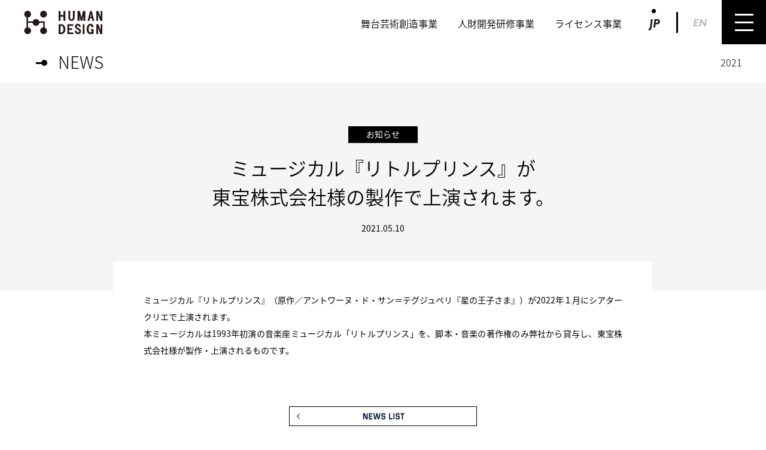

--- FILE ---
content_type: text/html
request_url: http://humandesign.co.jp/news/2021/002.html
body_size: 2971
content:
<!DOCTYPE HTML>
<html lang="ja_JP">
<head>
	<meta charset="UTF-8">
	<title>NEWS｜株式会社ヒューマンデザイン</title>
	<meta name="description" content="感動から、感即動へ。作品を通じて、一人ひとりが小さな自我(エゴ)の呪縛から解かれ、一歩前に踏み出す。感動を行動に。次代の人財開発カンパニー、ヒューマンデザインのNEWSです。">
	<meta name="keywords" content="NEWS,人財開発研修事業,ヒューマンデザイン,Human Design,音楽座ミュージカル,教育,企業研修,人材開発,人財開発">

	<meta name="viewport" content="width=640px, user-scalable=no, target-densitydpi=device-dpi">
	<meta http-equiv="X-UA-Compatible" content="IE=edge">

	<meta property="og:site_name" content="株式会社ヒューマンデザイン">
	<meta property="og:title" content="NEWS｜株式会社ヒューマンデザイン">
	<meta property="og:description" content="感動から、感即動へ。作品を通じて、一人ひとりが小さな自我(エゴ)の呪縛から解かれ、一歩前に踏み出す。感動を行動に。次代の人財開発カンパニー、ヒューマンデザインのNEWSです。">
	<meta property="og:type" content="website">
	<meta property="og:url" content="http://www.humandesign.co.jp/news/">
	<meta property="og:image" content="http://www.humandesign.co.jp/fb.png">
	<meta property="fb:app_id" content="233418670026251">

	<link rel="stylesheet" type="text/css" href="../../assets/css/util.css" media="all" />
	<link rel="stylesheet" type="text/css" href="../../assets/css/style.css" media="all" />

	<link rel="apple-touch-icon" href="http://www.humandesign.co.jp/apple-touch-icon.png">

	<script type="text/javascript" src="../../assets/js/jquery-1.11.1.min.js"></script>
	<script type="text/javascript" src="../../assets/js/modernizr.js"></script>
	<script type="text/javascript" src="../../assets/js/prefixfree.min.js"></script>
	<script type="text/javascript" src="../../assets/js/jquery.tile.min.js"></script>
	<script type="text/javascript" src="../../assets/js/common.js"></script>

	<meta name="format-detection" content="telephone=no" />

	<!--[if lte IE 8]>
	<link rel="stylesheet" type="text/css" href="../../assets/css/ie8.css" media="all" />
	<![endif]-->

	<!--[if lt IE 9]>
	<script src="../../assets/js/html5shiv.js"></script>
	<![endif]-->

	<script>
	  (function(i,s,o,g,r,a,m){i['GoogleAnalyticsObject']=r;i[r]=i[r]||function(){
	  (i[r].q=i[r].q||[]).push(arguments)},i[r].l=1*new Date();a=s.createElement(o),
	  m=s.getElementsByTagName(o)[0];a.async=1;a.src=g;m.parentNode.insertBefore(a,m)
	  })(window,document,'script','https://www.google-analytics.com/analytics.js','ga');

	  ga('create', 'UA-57614239-12', 'auto');
	  ga('send', 'pageview');

	</script>

</head>
<body>

	<div class="menu-btn">
		<a class="menu-trigger" href="javascript:void(0);">
			<span></span>
			<span></span>
			<span></span>
		</a>
	</div>

	<nav class="nav animation" id="GlobalNavi">
		<div class="nav_wrap">
			<ul class="nav01">
				<li><a href="../../">TOP</a></li>
				<li><a href="../../art/">舞台芸術創造事業</a></li>
				<li><a href="../../training/">人財開発研修事業</a></li>
				<li><a href="../../license/">ライセンス事業</a></li>
			</ul>
			<ul class="nav02">
				<li><a href="../../school/">教員の皆様へ</a></li>
				<li><a href="../../corporate/">企業研修をお考えの皆様へ</a></li>
			</ul>
			<ul class="nav03">
				<li><a href="index.html">What's new</a></li>
				<li><a href="../../company.html">会社概要</a></li>
				<li><a href="../../csr.html">CSR</a></li>
				<!--<li><a href="../../careers.html">採用</a></li>-->
				<li><a href="https://www.samadhi-group.com/policy/" target="_blank">プライバシーポリシー</a></li>
				<li><a href="https://www.samadhi-group.com/policy/security.html" target="_blank">情報セキュリティ方針</a></li>
				<li><a href="http://www.humandesign.co.jp/management.html">個人情報の取扱いについて</a></li>
				<li><a href="../../contact.html">お問い合わせ</a></li>
			</ul>
		</div>
	</nav>

	<!-- #header -->
	<div id="header">
		<div class="head_wrap clearfix">
			<div class="left h_logo"><a href="../../"><img class="va-m" src="../../assets/img/logo_h.png" width="131" alt=""></a></div>
			<div class="right lang">
				<div class="jpwrap selected">
					<a class="jp nopa" href=""><img class="va-m" src="../../assets/img/jp_on.png" width="20" alt=""></a>
				</div>
				<div class="enwrap">
					<a class="en nopa" href="javascript:void(0)"><img class="va-m" src="../../assets/img/en.png" width="24" alt=""></a>
				</div>
			</div>
			<div class="right links">
				<a href="../../art/">舞台芸術創造事業</a>
				<a href="../../training/">人財開発研修事業</a>
				<a href="../../license/">ライセンス事業</a>
			</div>
		</div>
	</div>

	<div class="p_tit clearfix">
		<h1>NEWS</h1>
		<span>2021</span>
	</div>

	<div class="h_tit h_tit_single">
		<div class="news_cat">お知らせ</div>
		<h2 class="news_tit">ミュージカル『リトルプリンス』が<br class="hide-sp">東宝株式会社様の製作で上演されます。</h2>
		<p class="news_date">
			2021.05.10
		</p>
	</div>

	<!-- #content -->
	<div id="content">
		<div class="news_single">
			<div class="news_single_wrap">
				
                <p>ミュージカル『リトルプリンス』（原作／アントワーヌ・ド・サン＝テグジュペリ『星の王子さま』）が2022年１月にシアタークリエで上演されます。<br>

					本ミュージカルは1993年初演の音楽座ミュージカル「リトルプリンス」を、脚本・音楽の著作権のみ弊社から貸与し、東宝株式会社様が製作・上演されるものです。</p>

				<!--<div class="pdf">
					<a href="" target="_blank">000.pdf（3.5MB）</a>
				</div>-->
				<div class="link_lists ta-c">
					<a href="index.html"><img class="va-m" src="../../assets/img/btn_news.jpg" width="314" alt="NEWS LIST"></a>
				</div>
			</div>
		</div>
	</div>
	<!-- #content -->

	<div class="breadcrumb">
		<div class="breadcrumb_wrap">
			<a class="" href="../../"><img class="va-m" src="../../assets/img/logo03.png" width="30" alt="HOME"></a>
			<a class="arr" href="index.html">NEWS</a>
			<a class="arr" href="index.html">2021</a>
			<span class="arr">ミュージカル『リトルプリンス』が...</span>
		</div>
	</div>

	<!-- #footer -->
	<div id="footer">
		<div class="sitemap clearfix">
			<div class="left">
				<a class="nopa f_logo" href="http://www.samadhi-group.com/" target="_blank"><img src="../../assets/img/logo02_off.png" width="30" alt="サマデイ"></a>
			</div>
			<ul>
				<li class="bold"><a href="../../art/">舞台芸術創造事業</a></li>
				<li><a href="../../art/index.html#arts">作品紹介</a></li>
			</ul>
			<ul>
				<li class="bold"><a href="../../training/">人財開発研修事業</a></li>
				<li><a href="../../training/activelearning.html">アクティブラーニング研修</a></li>
				<li><a href="../../training/theaterlearning.html">シアターラーニング</a></li>
				<li><a href="../../training/musicaltheaterlearning.html">ミュージカルシアターラーニング</a></li>
				<li><a href="../../training/wormholeprogram.html">ワームホールKEIKOBA研修</a></li>
			</ul>
			<ul>
				<li class="bold"><a href="../../license/">ライセンス事業</a></li>
			</ul>
			<ul>
				<li class="bold bottom-25"><a href="../../school/">教員の皆様へ</a></li>
				<li class="bold"><a href="../../corporate/">企業研修をお考えの皆様へ</a></li>
			</ul>
		</div>
		<div class="f_bottom clearfix">
			<div class="left">
				<a href="news/2021/index.html">What's new</a>
				<a href="../../company.html">会社概要</a>
				<a href="../../csr.html">CSR</a>
				<a href="../../careers.html">採用</a><br class="hide-pc">
				<a href="https://www.samadhi-group.com/policy/" target="_blank">プライバシーポリシー</a>
<a href="https://www.samadhi-group.com/policy/security.html" target="_blank">情報セキュリティ方針</a>
<a href="http://www.humandesign.co.jp/management.html">個人情報の取扱いについて</a>
				<a href="../../contact.html">お問い合わせ</a>
			</div>
			<div class="right">
				©2016 Human Design Inc.
			</div>
		</div>
		<div class="pagetop"><img src="../../assets/img/b_pagetop.png" width="36" alt="TOP"></div>
	</div>

</body>
</html>


--- FILE ---
content_type: text/css
request_url: http://humandesign.co.jp/assets/css/util.css
body_size: 5131
content:
@charset "UTF-8";

/*! normalize.css v3.0.1 | MIT License | git.io/normalize */

/**
 * 1. Set default font family to sans-serif.
 * 2. Prevent iOS text size adjust after orientation change, without disabling
 *    user zoom.
 */

html {
  font-family: sans-serif; /* 1 */
  -ms-text-size-adjust: 100%; /* 2 */
  -webkit-text-size-adjust: 100%; /* 2 */
}

/**
 * Remove default margin.
 */

body {
  margin: 0;
}

/* HTML5 display definitions
   ========================================================================== */

/**
 * Correct `block` display not defined for any HTML5 element in IE 8/9.
 * Correct `block` display not defined for `details` or `summary` in IE 10/11 and Firefox.
 * Correct `block` display not defined for `main` in IE 11.
 */

article,
aside,
details,
figcaption,
figure,
footer,
header,
hgroup,
main,
nav,
section,
summary {
  display: block;
}

/**
 * 1. Correct `inline-block` display not defined in IE 8/9.
 * 2. Normalize vertical alignment of `progress` in Chrome, Firefox, and Opera.
 */

audio,
canvas,
progress,
video {
  display: inline-block; /* 1 */
  vertical-align: baseline; /* 2 */
}

/**
 * Prevent modern browsers from displaying `audio` without controls.
 * Remove excess height in iOS 5 devices.
 */

audio:not([controls]) {
  display: none;
  height: 0;
}

/**
 * Address `[hidden]` styling not present in IE 8/9/10.
 * Hide the `template` element in IE 8/9/11, Safari, and Firefox < 22.
 */

[hidden],
template {
  display: none;
}

/* Links
   ========================================================================== */

/**
 * Remove the gray background color from active links in IE 10.
 */

a {
  background: transparent;
}

/**
 * Improve readability when focused and also mouse hovered in all browsers.
 */

a:active,
a:hover {
  outline: 0;
}

/* Text-level semantics
   ========================================================================== */

/**
 * Address styling not present in IE 8/9/10/11, Safari, and Chrome.
 */

abbr[title] {
  border-bottom: 1px dotted;
}

/**
 * Address style set to `bolder` in Firefox 4+, Safari, and Chrome.
 */

b,
strong {
  font-weight: bold;
}

/**
 * Address styling not present in Safari and Chrome.
 */

dfn {
  font-style: italic;
}

/**
 * Address variable `h1` font-size and margin within `section` and `article`
 * contexts in Firefox 4+, Safari, and Chrome.
 */

h1 {
  font-size: 2em;
  margin: 0.67em 0;
}

/**
 * Address styling not present in IE 8/9.
 */

mark {
  background: #ff0;
  color: #000;
}

/**
 * Address inconsistent and variable font size in all browsers.
 */

small {
  font-size: 80%;
}

/**
 * Prevent `sub` and `sup` affecting `line-height` in all browsers.
 */

sub,
sup {
  font-size: 75%;
  line-height: 0;
  position: relative;
  vertical-align: baseline;
}

sup {
  top: -0.5em;
}

sub {
  bottom: -0.25em;
}

/* Embedded content
   ========================================================================== */

/**
 * Remove border when inside `a` element in IE 8/9/10.
 */

img {
  border: 0;
}

/**
 * Correct overflow not hidden in IE 9/10/11.
 */

svg:not(:root) {
  overflow: hidden;
}

/* Grouping content
   ========================================================================== */

/**
 * Address margin not present in IE 8/9 and Safari.
 */

figure {
  margin: 1em 40px;
}

/**
 * Address differences between Firefox and other browsers.
 */

hr {
  -moz-box-sizing: content-box;
  box-sizing: content-box;
  height: 0;
}

/**
 * Contain overflow in all browsers.
 */

pre {
  overflow: auto;
}

/**
 * Address odd `em`-unit font size rendering in all browsers.
 */

code,
kbd,
pre,
samp {
  font-family: monospace, monospace;
  font-size: 1em;
}

/* Forms
   ========================================================================== */

/**
 * Known limitation: by default, Chrome and Safari on OS X allow very limited
 * styling of `select`, unless a `border` property is set.
 */

/**
 * 1. Correct color not being inherited.
 *    Known issue: affects color of disabled elements.
 * 2. Correct font properties not being inherited.
 * 3. Address margins set differently in Firefox 4+, Safari, and Chrome.
 */

button,
input,
optgroup,
select,
textarea {
  color: inherit; /* 1 */
  font: inherit; /* 2 */
  margin: 0; /* 3 */
}

/**
 * Address `overflow` set to `hidden` in IE 8/9/10/11.
 */

button {
  overflow: visible;
}

/**
 * Address inconsistent `text-transform` inheritance for `button` and `select`.
 * All other form control elements do not inherit `text-transform` values.
 * Correct `button` style inheritance in Firefox, IE 8/9/10/11, and Opera.
 * Correct `select` style inheritance in Firefox.
 */

button,
select {
  text-transform: none;
}

/**
 * 1. Avoid the WebKit bug in Android 4.0.* where (2) destroys native `audio`
 *    and `video` controls.
 * 2. Correct inability to style clickable `input` types in iOS.
 * 3. Improve usability and consistency of cursor style between image-type
 *    `input` and others.
 */

button,
html input[type="button"], /* 1 */
input[type="reset"],
input[type="submit"] {
  -webkit-appearance: button; /* 2 */
  cursor: pointer; /* 3 */
}

/**
 * Re-set default cursor for disabled elements.
 */

button[disabled],
html input[disabled] {
  cursor: default;
}

/**
 * Remove inner padding and border in Firefox 4+.
 */

button::-moz-focus-inner,
input::-moz-focus-inner {
  border: 0;
  padding: 0;
}

/**
 * Address Firefox 4+ setting `line-height` on `input` using `!important` in
 * the UA stylesheet.
 */

input {
  line-height: normal;
}

/**
 * It's recommended that you don't attempt to style these elements.
 * Firefox's implementation doesn't respect box-sizing, padding, or width.
 *
 * 1. Address box sizing set to `content-box` in IE 8/9/10.
 * 2. Remove excess padding in IE 8/9/10.
 */

input[type="checkbox"],
input[type="radio"] {
  box-sizing: border-box; /* 1 */
  padding: 0; /* 2 */
}

/**
 * Fix the cursor style for Chrome's increment/decrement buttons. For certain
 * `font-size` values of the `input`, it causes the cursor style of the
 * decrement button to change from `default` to `text`.
 */

input[type="number"]::-webkit-inner-spin-button,
input[type="number"]::-webkit-outer-spin-button {
  height: auto;
}

/**
 * 1. Address `appearance` set to `searchfield` in Safari and Chrome.
 * 2. Address `box-sizing` set to `border-box` in Safari and Chrome
 *    (include `-moz` to future-proof).
 */

input[type="search"] {
  -webkit-appearance: textfield; /* 1 */
  -moz-box-sizing: content-box;
  -webkit-box-sizing: content-box; /* 2 */
  box-sizing: content-box;
}

/**
 * Remove inner padding and search cancel button in Safari and Chrome on OS X.
 * Safari (but not Chrome) clips the cancel button when the search input has
 * padding (and `textfield` appearance).
 */

input[type="search"]::-webkit-search-cancel-button,
input[type="search"]::-webkit-search-decoration {
  -webkit-appearance: none;
}

/**
 * Define consistent border, margin, and padding.
 */

fieldset {
  border: 1px solid #c0c0c0;
  margin: 0 2px;
  padding: 0.35em 0.625em 0.75em;
}

/**
 * 1. Correct `color` not being inherited in IE 8/9/10/11.
 * 2. Remove padding so people aren't caught out if they zero out fieldsets.
 */

legend {
  border: 0; /* 1 */
  padding: 0; /* 2 */
}

/**
 * Remove default vertical scrollbar in IE 8/9/10/11.
 */

textarea {
  overflow: auto;
}

/**
 * Don't inherit the `font-weight` (applied by a rule above).
 * NOTE: the default cannot safely be changed in Chrome and Safari on OS X.
 */

optgroup {
  font-weight: bold;
}

/* Tables
   ========================================================================== */

/**
 * Remove most spacing between table cells.
 */

table {
  border-collapse: collapse;
  border-spacing: 0;
}

td,
th {
  padding: 0;
}

ol {
	margin: 0;
	padding: 0 0 0 1.5em;
}

.clearfix {
	clear: both;
}
.clearfix:before,
.clearfix:after {
    content: " ";
    display: table;
}

.clearfix:after {
    clear: both;
}

.clearfix {
    *zoom: 1;
}

/* Hover Image Opacity */
a:hover img,
.pagetop:hover {opacity:0.7;filter:alpha(opacity=70);-ms-filter: "alpha( opacity=70 )";}
button[type="submit"]:hover img {opacity:0.7;filter:alpha(opacity=70);-ms-filter: "alpha( opacity=70 )";}

img {
  max-width: 100%;
  height: auto;
}
a img {
  transition: all 0.3s ease;
  -webkit-transition: all 0.3s ease;
}

a.nopa:hover img {opacity:1.0;filter:alpha(opacity=100);-ms-filter: "alpha( opacity=100 )";}

.ta-c {
	text-align: center!important;
}
.ta-l {
	text-align: left!important;
}
.ta-r {
	text-align: right!important;
}

.va-m {
  vertical-align: middle;
}

.alignleft,
.liquidleft {
	float: left;
	margin-right: 22px;
	margin-bottom: 10px;
}
.alignright,
.liquidright {
	float: right;
	margin-left: 22px;
	margin-bottom: 10px;
}

.left {
	float: left;
}
.right {
	float: right;
}
.last {
	margin-right: 0!important;
}

/* Margin */
.bottom-00 { margin-bottom:    0!important; }
.bottom-05 { margin-bottom:  5px!important; }
.bottom-08 { margin-bottom:  8px!important; }
.bottom-10 { margin-bottom: 10px!important; }
.bottom-15 { margin-bottom: 15px!important; }
.bottom-20 { margin-bottom: 20px!important; }
.bottom-25 { margin-bottom: 25px!important; }
.bottom-30 { margin-bottom: 30px!important; }
.bottom-35 { margin-bottom: 35px!important; }
.bottom-40 { margin-bottom: 40px!important; }
.bottom-45 { margin-bottom: 45px!important; }
.bottom-50 { margin-bottom: 50px!important; }
.bottom-55 { margin-bottom: 55px!important; }
.bottom-60 { margin-bottom: 60px!important; }
.bottom-65 { margin-bottom: 65px!important; }
.bottom-70 { margin-bottom: 70px!important; }
.bottom-75 { margin-bottom: 75px!important; }
.bottom-80 { margin-bottom: 80px!important; }
.bottom-85 { margin-bottom: 85px!important; }
.bottom-90 { margin-bottom: 90px!important; }
.bottom-95 { margin-bottom: 95px!important; }

.top-00 { margin-top:    0!important; }
.top-05 { margin-top:  5px!important; }
.top-10 { margin-top: 10px!important; }
.top-15 { margin-top: 15px!important; }
.top-20 { margin-top: 20px!important; }
.top-25 { margin-top: 25px!important; }
.top-30 { margin-top: 30px!important; }
.top-35 { margin-top: 35px!important; }
.top-40 { margin-top: 40px!important; }
.top-45 { margin-top: 45px!important; }
.top-50 { margin-top: 50px!important; }
.top-55 { margin-top: 55px!important; }
.top-60 { margin-top: 60px!important; }
.top-65 { margin-top: 65px!important; }
.top-70 { margin-top: 70px!important; }
.top-75 { margin-top: 75px!important; }
.top-80 { margin-top: 80px!important; }
.top-85 { margin-top: 85px!important; }
.top-90 { margin-top: 90px!important; }
.top-95 { margin-top: 95px!important; }

.left-00 { margin-left:    0!important; }
.left-05 { margin-left:  5px!important; }
.left-10 { margin-left: 10px!important; }
.left-15 { margin-left: 15px!important; }
.left-20 { margin-left: 20px!important; }
.left-23 { margin-left: 23px!important; }
.left-25 { margin-left: 25px!important; }
.left-30 { margin-left: 30px!important; }
.left-35 { margin-left: 35px!important; }
.left-40 { margin-left: 40px!important; }
.left-45 { margin-left: 45px!important; }
.left-50 { margin-left: 50px!important; }
.left-55 { margin-left: 55px!important; }
.left-60 { margin-left: 60px!important; }
.left-65 { margin-left: 65px!important; }
.left-70 { margin-left: 70px!important; }
.left-75 { margin-left: 75px!important; }
.left-80 { margin-left: 80px!important; }
.left-85 { margin-left: 85px!important; }
.left-90 { margin-left: 90px!important; }
.left-95 { margin-left: 95px!important; }
.left-180 { margin-left: 180px!important; }

.right-00 { margin-right:    0!important; }
.right-05 { margin-right:  5px!important; }
.right-07 { margin-right:  7px!important; }
.right-10 { margin-right: 10px!important; }
.right-15 { margin-right: 15px!important; }
.right-20 { margin-right: 20px!important; }
.right-25 { margin-right: 25px!important; }
.right-30 { margin-right: 30px!important; }
.right-35 { margin-right: 35px!important; }
.right-40 { margin-right: 40px!important; }
.right-45 { margin-right: 45px!important; }
.right-50 { margin-right: 50px!important; }
.right-55 { margin-right: 55px!important; }
.right-60 { margin-right: 60px!important; }
.right-65 { margin-right: 65px!important; }
.right-70 { margin-right: 70px!important; }
.right-75 { margin-right: 75px!important; }
.right-80 { margin-right: 80px!important; }
.right-85 { margin-right: 85px!important; }
.right-90 { margin-right: 90px!important; }
.right-95 { margin-right: 95px!important; }

/* Font Size */
.fs-10 { font-size: 10px!important; }
.fs-11 { font-size: 11px!important; }
.fs-12 { font-size: 12px!important; }
.fs-13 { font-size: 13px!important; }
.fs-14 { font-size: 14px!important; }
.fs-15 { font-size: 15px!important; }
.fs-16 { font-size: 16px!important; }
.fs-17 { font-size: 17px!important; }
.fs-18 { font-size: 18px!important; }
.fs-19 { font-size: 19px!important; }
.fs-20 { font-size: 20px!important; }
.fs-21 { font-size: 21px!important; }
.fs-22 { font-size: 22px!important; }
.fs-23 { font-size: 23px!important; }
.fs-24 { font-size: 24px!important; }
.fs-25 { font-size: 25px!important; }
.fs-26 { font-size: 26px!important; }
.fs-27 { font-size: 27px!important; }
.fs-28 { font-size: 28px!important; }
.fs-29 { font-size: 29px!important; }
.fs-30 { font-size: 30px!important; }
.fs-31 { font-size: 31px!important; }
.fs-32 { font-size: 32px!important; }
.fs-33 { font-size: 33px!important; }
.fs-34 { font-size: 34px!important; }

/* Line Height */
.lh-15 { line-height: 15px!important; }
.lh-16 { line-height: 16px!important; }
.lh-17 { line-height: 17px!important; }
.lh-18 { line-height: 18px!important; }
.lh-19 { line-height: 19px!important; }
.lh-20 { line-height: 20px!important; }
.lh-21 { line-height: 21px!important; }
.lh-22 { line-height: 22px!important; }
.lh-23 { line-height: 23px!important; }
.lh-24 { line-height: 24px!important; }
.lh-25 { line-height: 25px!important; }
.lh-26 { line-height: 26px!important; }
.lh-27 { line-height: 27px!important; }
.lh-28 { line-height: 28px!important; }
.lh-29 { line-height: 29px!important; }
.lh-30 { line-height: 30px!important; }

.tableValignMiddle th,
.tableValignMiddle td {
	vertical-align: middle!important;
}

/* Color */
.c_000    { color: #000000!important; }
.c_cc0000 { color: #cc0000!important; }
.c_006633 { color: #006633!important; }
.c_10587f { color: #10587f!important; }

@media print and (min-width: 769px), screen and (min-width: 769px) {
  .hide-pc {
    display: none!important;
  }
  a:hover {
    text-decoration: underline;
  }
}

@media print {
  .hide-pc {
    display: none!important;
  }
}

@media screen and (max-width: 768px) {
  .hide-sp {
    display: none!important;
  }

  /* Font Size */
  .sp-fs-10 { font-size: 10px!important; }
  .sp-fs-11 { font-size: 11px!important; }
  .sp-fs-12 { font-size: 12px!important; }
  .sp-fs-13 { font-size: 13px!important; }
  .sp-fs-14 { font-size: 14px!important; }
  .sp-fs-15 { font-size: 15px!important; }
  .sp-fs-16 { font-size: 16px!important; }
  .sp-fs-17 { font-size: 17px!important; }
  .sp-fs-18 { font-size: 18px!important; }
  .sp-fs-19 { font-size: 19px!important; }
  .sp-fs-20 { font-size: 20px!important; }
  .sp-fs-24 { font-size: 24px!important; }

  /* Line Height */
  .sp-lh-15 { line-height: 15px!important; }
  .sp-lh-16 { line-height: 16px!important; }
  .sp-lh-17 { line-height: 17px!important; }
  .sp-lh-18 { line-height: 18px!important; }
  .sp-lh-19 { line-height: 19px!important; }
  .sp-lh-20 { line-height: 20px!important; }
  .sp-lh-21 { line-height: 21px!important; }
  .sp-lh-22 { line-height: 22px!important; }
  .sp-lh-23 { line-height: 23px!important; }
  .sp-lh-24 { line-height: 24px!important; }
  .sp-lh-25 { line-height: 25px!important; }
  .sp-lh-26 { line-height: 26px!important; }
  .sp-lh-27 { line-height: 27px!important; }
  .sp-lh-28 { line-height: 28px!important; }
  .sp-lh-29 { line-height: 29px!important; }
  .sp-lh-30 { line-height: 30px!important; }

  .sp-bottom-00 { margin-bottom:    0!important; }
  .sp-bottom-05 { margin-bottom:  5px!important; }
  .sp-bottom-10 { margin-bottom: 10px!important; }
  .sp-bottom-14 { margin-bottom: 14px!important; }
  .sp-bottom-15 { margin-bottom: 15px!important; }
  .sp-bottom-20 { margin-bottom: 20px!important; }
  .sp-bottom-25 { margin-bottom: 25px!important; }
  .sp-bottom-30 { margin-bottom: 30px!important; }
  .sp-bottom-35 { margin-bottom: 35px!important; }
  .sp-bottom-40 { margin-bottom: 40px!important; }
  .sp-bottom-45 { margin-bottom: 45px!important; }
  .sp-bottom-50 { margin-bottom: 50px!important; }
  .sp-bottom-55 { margin-bottom: 55px!important; }
  .sp-bottom-60 { margin-bottom: 60px!important; }
  .sp-bottom-65 { margin-bottom: 65px!important; }
  .sp-bottom-70 { margin-bottom: 70px!important; }
  .sp-bottom-75 { margin-bottom: 75px!important; }
  .sp-bottom-80 { margin-bottom: 80px!important; }
  .sp-bottom-85 { margin-bottom: 85px!important; }
  .sp-bottom-90 { margin-bottom: 90px!important; }
  .sp-bottom-95 { margin-bottom: 95px!important; }

  .sp-left-00 { margin-left:    0!important; }
  .sp-left-05 { margin-left:  5px!important; }
  .sp-left-10 { margin-left: 10px!important; }
  .sp-left-14 { margin-left: 14px!important; }
  .sp-left-15 { margin-left: 15px!important; }
  .sp-left-20 { margin-left: 20px!important; }
  .sp-left-25 { margin-left: 25px!important; }
  .sp-left-30 { margin-left: 30px!important; }
  .sp-left-35 { margin-left: 35px!important; }
  .sp-left-40 { margin-left: 40px!important; }
  .sp-left-45 { margin-left: 45px!important; }
  .sp-left-50 { margin-left: 50px!important; }
  .sp-left-55 { margin-left: 55px!important; }
  .sp-left-60 { margin-left: 60px!important; }
  .sp-left-65 { margin-left: 65px!important; }
  .sp-left-70 { margin-left: 70px!important; }
  .sp-left-75 { margin-left: 75px!important; }
  .sp-left-80 { margin-left: 80px!important; }
  .sp-left-85 { margin-left: 85px!important; }
  .sp-left-90 { margin-left: 90px!important; }
  .sp-left-95 { margin-left: 95px!important; }

  .sp-top-00 { margin-top:    0!important; }
  .sp-top-05 { margin-top:  5px!important; }
  .sp-top-10 { margin-top: 10px!important; }
  .sp-top-15 { margin-top: 15px!important; }
  .sp-top-20 { margin-top: 20px!important; }
  .sp-top-25 { margin-top: 25px!important; }
  .sp-top-30 { margin-top: 30px!important; }
  .sp-top-35 { margin-top: 35px!important; }
  .sp-top-40 { margin-top: 40px!important; }
  .sp-top-45 { margin-top: 45px!important; }
  .sp-top-50 { margin-top: 50px!important; }
  .sp-top-55 { margin-top: 55px!important; }
  .sp-top-60 { margin-top: 60px!important; }
  .sp-top-65 { margin-top: 65px!important; }
  .sp-top-70 { margin-top: 70px!important; }
  .sp-top-75 { margin-top: 75px!important; }
  .sp-top-80 { margin-top: 80px!important; }
  .sp-top-85 { margin-top: 85px!important; }
  .sp-top-90 { margin-top: 90px!important; }
  .sp-top-95 { margin-top: 95px!important; }

  .sp-ta-l {
    text-align: left!important;
  }

}


--- FILE ---
content_type: text/css
request_url: http://humandesign.co.jp/assets/css/style.css
body_size: 13938
content:
@charset "UTF-8";

/* フォント：noto sans japanese を読み込み */
@import url(http://fonts.googleapis.com/earlyaccess/notosansjapanese.css);

html {
  background: #ffffff;
  font-size: 62.5%;
	-webkit-font-smoothing: antialiased;
}
body {
	font-family: 'Noto Sans Japanese', sans-serif;
	color: #000;
	line-height: 1.5;
	/*min-width: 1020px;*/
}
body.menu-on {
  overflow: hidden;
}
.wrap {
	/*width: 1000px;*/
	margin: 0px auto;
}
a {
	/*color: #887a51;*/
	text-decoration: none;
}
a:hover {
	text-decoration: underline;
}

.menu-trigger,
.menu-trigger span {
	display: inline-block;
	transition: all .4s;
	box-sizing: border-box;
}
.menu-trigger {
  height: 29px;
  margin: 22.5px 0 0 21.5px;
  position: relative;
  width: 31px;
}
.menu-trigger span {
	position: absolute;
	left: 0;
	width: 100%;
	height: 3px;
	background-color: #fff;
}
.menu-trigger span:nth-of-type(1) {
	top: 0;
}
.menu-trigger span:nth-of-type(2) {
	top: 13.5px;
}
.menu-trigger span:nth-of-type(3) {
	bottom: 0;
}
.menu-trigger.active span:nth-of-type(1) {
	-webkit-transform: translateY(13px) rotate(-45deg);
	transform: translateY(13px) rotate(-45deg);
}
.menu-trigger.active span:nth-of-type(2) {
	left: 50%;
	opacity: 0;
	-webkit-animation: active-menu-bar02 .8s forwards;
	animation: active-menu-bar02 .8s forwards;
}
@-webkit-keyframes active-menu-bar02 {
	100% {
		height: 0;
	}
}
@keyframes active-menu-bar02 {
	100% {
		height: 0;
	}
}
.menu-btn {
  background: #000;
  height: 74px;
  position: fixed;
  right: 0;
  top: 0;
  width: 74px;
  z-index: 611;
}
.menu-trigger.active span:nth-of-type(3) {
	-webkit-transform: translateY(-13px) rotate(45deg);
	transform: translateY(-13px) rotate(45deg);
}

#header {
  background: #fff;
  position: fixed;
  top: 0;
  width: 100%;
  z-index: 500;
}
.head_wrap {
  padding: 18px 0 17px 40px;
}
#GlobalNavi {
  position: fixed;
  right: 0;
  top: 0;
  background: #000;
  height: 100%;
  z-index: 512;
  padding: 0 4% ;
  box-sizing: border-box;
  overflow-y: scroll;
  -webkit-transform: translateX(100%);
  -ms-transform: translateX(100%);
  transform: translateX(100%);
  transition: all 0.3s ease;
  -webkit-transition: all 0.3s ease;
}
.menu-on #GlobalNavi {
  -webkit-transform: translateX(0%);
  -ms-transform: translateX(0%);
  transform: translateX(0%);
}
.nav_wrap {
  padding: 100px 0 80px;
}
#GlobalNavi ul {
  width: 336px;
  padding: 0;
  margin: 0;
  list-style: none;
  box-sizing: border-box;
}
#GlobalNavi ul.nav01,
#GlobalNavi ul.nav01 a {
  font-size: 18px;
  color: #808080;
}
#GlobalNavi ul.nav01 a {
  display: block;
  background: url(../img/arrow03.png) no-repeat 40px center;
  background-size: 22px auto;
  padding: 10px 0 10px 86px;
}
#GlobalNavi ul.nav01 a:hover {
  background-image: url(../img/arrow03_on.png);
}
.lang {
  margin-right: 72px;
  line-height: 39px;
  position: relative;
}
.lang::before {
  width: 3px;
  height: 35px;
  content: "";
  background: #000;
  position: absolute;
  left: 50%;
  margin-left: -1.5px;
  top: 2px;
}
.lang > div {
  float: left;
  width: 77px;
  text-align: center;
  position: relative;
}
.lang .selected::before {
  content: "";
  width: 7px;
  height: 7px;
  position: absolute;
  background: #000;
  border-radius: 50%;
  -webkit-border-radius: 50%;
  left: 50%;
  margin-left: -3.5px;
  margin-top: -3px;
}
.lang a {
  display: block;
  position: relative;
  margin: 0 auto;
}
.jp {
  padding: 2px 0 0;
}
.jp,.jp img {
  width: 20px;
  height: 19px;
  vertical-align: middle;
}
.en,.en img {
  width: 24px;
  height: 12px;
}
.en {
  cursor: default;
}
.enwrap {
  height: 12px;
  line-height: 9px;
  margin-top: 14px;
}
#GlobalNavi ul.nav01 li {
  margin: 0 0 30px;
}
#GlobalNavi ul.nav02 {
  margin: 0 0 45px;
}
#GlobalNavi ul.nav02,
#GlobalNavi ul.nav02 a {
  font-size: 16px;
  color: #808080;
  text-align: center;
}
#GlobalNavi ul.nav02 li {
  margin: 0 0 23px;
}
#GlobalNavi ul.nav02 a {
  display: block;
  border: 1px solid #808080;
  padding: 16px 0 18px;
}
#GlobalNavi ul.nav03,
#GlobalNavi ul.nav03 a {
  font-size: 14px;
  color: #808080;
}
#GlobalNavi ul.nav03 {
  padding-left: 85px;
}
#GlobalNavi ul.nav03 li {
  margin: 0 0 20px;
}
#GlobalNavi ul a:hover {
  color: #db0917;
  text-decoration: none;
  border-color: #db0917;
}
.f_logo img {
  width: 60px;
}
.fullSlideShow {
  width: 100%;
  text-align: left;
  position: relative;
  overflow: hidden;
  background: #000;
}
.fullSlideShow ul {
  top: 50%;
  left: 50%;
  width: 100%;
  position: absolute; /* absolute or fixed */
  overflow: hidden;
}
.fullSlideShow ul li {
  top: 0;
  left: 0;
  width: 100%;
  display: none;
  position: absolute;
}
.fullSlideShow ul li img.bgimg {
    width: 100%;
}
/*.fullCnt {
  width: 100%;
  text-align: center;
  position: relative;
  overflow: hidden;
}
.fullCnt img.bgimg {
  top: 50%;
  left: 50%;
  position: absolute;
  max-width: none;
  max-width: inherit;
}*/
.innerCnt {
  text-align: center;
  z-index: 1;
  position: absolute;;
  color: #fff;
  margin: 0 auto 0;
  max-width: 500px;
  top: 50%;
   left: 50%;
   -webkit-transform: translate(-50%, -50%);
   transform: translate(-50%, -50%);
   margin-left: -13px;
}
.rm img {
  width: 265px;
}
.t_logo {
  padding-top: 60px;
}
.innerCnt h1 {
  margin: 10% 0 5px;
  font-weight: normal;
  font-size: 48px;
  font-size: 4.8rem;
  padding-left: 20px;
}
.innerCnt h2 {
  margin: 0 0 45px;
  font-weight: normal;
  font-weight: 300;
  font-size: 38px;
  font-size: 3.8rem;
}
.innerCnt h1 span {
  position: relative;
}
.innerCnt h1 span:before {
  content: "";
  width: 7px;
  height: 7px;
  position: absolute;
  background: #fff;
  border-radius: 50%;
  -webkit-border-radius: 50%;
  left: 50%;
  margin-left: -3.5px;
  margin-top: -7px;
}
.innerCnt p {
  color: #fff;
  font-size: 16px;
  font-size: 1.6rem;
  line-height: 2.3em;
  text-align: justify;
  margin: 0 17px 7% 0;
  padding-left: 20px;
  text-align: justify; /* 両端揃え */
  text-justify: inter-ideograph; /* 両端揃えの種類 */
}
.innerCnt .txt02 {
  padding: 0;
  margin: 18% auto 10px;
  text-align: center;
}
.h_nav > div {
  width: 50%;
  position: relative;
  overflow: hidden;
}
.h_nav > div::before {
  z-index: 1;
  position: absolute;
  width: 100%;
  content: "";
  height: 100%;
  background: rgba(0, 0, 0, 0.3);
  transition: all 0.3s ease;
  -webkit-transition: all 0.3s ease;
}
.h_nav > div:hover::before {
  background: none;
}
.h_nav > div a {
  position: relative;
  z-index: 10;
}
.h_nav > div a:hover {
  text-decoration: none;
}
.h_nav .left .bgimg {
  background: url(../img/bg01.jpg) no-repeat center center;
  background-size: cover;
  transition: all 0.3s ease;
  -webkit-transition: all 0.3s ease;
  width: 100%;
  height: 100%;
  position: absolute;
}
.h_nav .right .bgimg {
  background: url(../img/bg02.jpg) no-repeat center center;
  background-size: cover;
  transition: all 0.3s ease;
  -webkit-transition: all 0.3s ease;
  width: 100%;
  height: 100%;
  position: absolute;
}
.training_body > div {
  width: 100%;
  position: relative;
  overflow: hidden;
  padding: 150px 0 130px;
}
.training_body > div::before {
  z-index: 2;
  position: absolute;
  top: 0;
  width: 100%;
  content: "";
  height: 100%;
  background: rgba(0, 0, 0, 0.3);
  transition: all 0.3s ease;
  -webkit-transition: all 0.3s ease;
}
.training_body > div:hover::before {
  background: none;
}
.training00 .bgimg {
  background: url(../img/bg_training00.jpg) no-repeat center top;
  background-size: cover;
  width: 100%;
  height: 100%;
  position: absolute;
  display: block;
  z-index: 1;
  top: 0;
  left: 0;
  transition: all 0.5s ease;
  -webkit-transition: all 0.5s ease;
}
.training01 .bgimg {
  background: url(../img/bg_training02.jpg) no-repeat center top;
  background-size: cover;
  width: 100%;
  height: 100%;
  position: absolute;
  display: block;
  z-index: 1;
  top: 0;
  left: 0;
  transition: all 0.5s ease;
  -webkit-transition: all 0.5s ease;
}
.training02 .bgimg {
  background: url(../img/bg_training03.jpg) no-repeat center top;
  background-size: cover;
  width: 100%;
  height: 100%;
  position: absolute;
  display: block;
  z-index: 1;
  top: 0;
  left: 0;
  transition: all 0.5s ease;
  -webkit-transition: all 0.5s ease;
}
.training03 .bgimg {
  background: url(../img/bg_training04.jpg) no-repeat center top;
  background-size: cover;
  width: 100%;
  height: 100%;
  position: absolute;
  display: block;
  z-index: 1;
  top: 0;
  left: 0;
  transition: all 0.5s ease;
  -webkit-transition: all 0.5s ease;
}
.h_nav .left:hover .bgimg,
.h_nav .right:hover .bgimg {
  transform: scale(1.02);
}
.training00:hover .bgimg,
.training01:hover .bgimg,
.training02:hover .bgimg,
.training03:hover .bgimg {
  transform: scale(1.02);
  background-size: cover;
}
.training_body .inner {
  position: relative;
  z-index: 10;
}
.training_body .inner p h3 {
  margin: 0 0 30px;
}
.training_body .inner p {
  font-size: 18px;
  font-size: 1.8rem;
  color: #fff;
  font-weight: 300;
}
.training_body .btn img {
  width: 265px;
}
.h_nav .inner {
  margin: 5% 7% 6%;
  color: #fff;
  overflow: hidden;
  position: relative;
  z-index: 1;
}
.h_nav .inner .bdbox {
  padding: 12% 10% 12%;
  border-left: 1px solid #fff;
  border-right: 1px solid #fff;
}
.h_nav .inner h2 {
  text-align: center;
  font-size: 35px;
  font-size: 3.5rem;
  font-weight: normal;
  display: table;
  white-space: nowrap;
  position: relative;
  top: 26px;
  margin: 0;
}
.h_nav .inner span {
  text-align: center;
  display: table;
  white-space: nowrap;
  position: relative;
  top: -18px;
  margin: 0;
  width: 100%;
}
.h_nav .inner strong {
  font-size: 24px;
  font-size: 2.4rem;
  line-height: 1.5;
  font-weight: normal;
  display: block;
  margin: 0 0 3%;
}
.h_nav .inner p {
  font-size: 16px;
  font-size: 1.6rem;
  line-height: 1.8;
  margin: 0;
  text-align: justify;
  text-align: justify; /* 両端揃え */
  text-justify: inter-ideograph; /* 両端揃えの種類 */
}
.h_nav h2:after,
.h_nav h2:before,
.h_nav span:after,
.h_nav span:before {
  content: '';
  display: table-cell;
  width: 50%;
  background: -webkit-linear-gradient(transparent 50%, #fff 50%, #fff 52%, transparent 52%);
  background: -webkit-gradient(linear, left top, left bottom, from(transparent), color-stop(50%, #fff), color-stop(#fff 52%), to(transparent 52%));
  background: linear-gradient(transparent 50%, #fff 50%, #fff 52%, transparent 52%);
  -webkit-background-clip: padding;
  background-clip: padding;
  z-index: 1;
}
.h_nav .inner span:after,
.h_nav .inner span:before {
  width: 47%;
}
.h_nav .inner h2:after,
.h_nav .inner span:after {
  position: relative;
  right: -3%;
}
.h_nav .inner h2:before,
.h_nav .inner span:before {
  position: relative;
  left: -3%;
}
.mail_magazine {
  background: url(../img/bg03.jpg) no-repeat center top;
  background-size: cover;
  padding: 90px 0 70px;
}
.mail_magazine_wrap {
  width: 647px;
  margin: 0 auto;
}
.mail_magazine_wrap a img {
  width: 265px;
}
.mail_magazine h2 {
  margin: 0 0 20px;
}
.mail_magazine_wrap p {
  font-size: 14px;
  font-size: 1.4rem;
  color: #fff;
  line-height: 2.1em;
  margin: 0 0 33px;
}
.h_news {
  padding: 55px 0 70px;
}
.h_news_wrap {
  margin: 0 auto;
  width: 1000px;
}
.h_news_tit {
  margin: 0 0 40px;
}
.h_news_tit h2 {
  margin: 0 27px 0 0;
  vertical-align: middle;
  display: inline;
}
.h_news_tit h2 img,
.h_news_tit a,
.h_news_tit a img {
  vertical-align: middle;
}
.h_news_tit a img {
  padding: 0.5px 0 0;
  width: 114px;
}
.h_news_list {
  padding: 0 90px;
  margin: 0;
  list-style: none;
  font-size: 14px;
  font-size: 1.4rem;
}
.news_lists {
  padding: 0;
}
.h_news_list li {
  margin: 0 0 20px;
  position: relative;
}
.h_news_list li::after {
  background-color: #f2f2f2;
  bottom: -10px;
  content: "";
  height: 0px;
  left: 0;
  position: absolute;
  transition: left 0.24s cubic-bezier(0.445, 0.05, 0.55, 0.95) 0s, width 0.24s cubic-bezier(0.445, 0.05, 0.55, 0.95) 0s, background-color 0.24s cubic-bezier(0.455, 0.03, 0.515, 0.955) 0s, height 0.12s cubic-bezier(0.445, 0.05, 0.55, 0.95) 0.1s;
  width: 100%;
  z-index: -1;
}
.h_news_list li:hover {

}
.h_news_list li:hover::after {
  height: calc(100% + 20px);
  left: -4%;
  width: 108%;
  bottom: -10px;
}
.h_news_list a i {
  width: 100px;
  text-align: center;
}
.h_news_list span i {
  display: inline-block;
  text-align: center;
  background: #000;
  color: #fff;
  width: 114px;
  vertical-align: middle;
  padding: 6px 0 7.5px;
  line-height: 1em;
}
.h_news_list a {
  vertical-align: middle;
  color: #000;
  display: table;
}
.pdf {
  background: #f5f5f5;
  font-size: 13px;
  font-size: 1.3rem;
  display: inline-block;
  padding: 5px 13px;
  font-weight: 300;
}
.pdf a {
  display: inline-block;
  background: url(../img/icon_pdf.png) no-repeat left center;
  background-size: 18px auto;
  color: #000;
  padding: 10px 0 10px 30px;
}
.h_news_list a * {
  display: table-cell;
  vertical-align: middle;
}
.h_news_list a:hover {
  text-decoration: none;
}
.h_news_list a i,
.h_news_list a b {
  font-weight: normal;
  font-style: normal;
}

.h_news_list a b {
  word-break: break-all;
  padding-right: 10px;
  text-align: justify;
  text-align: justify; /* 両端揃え */
  text-justify: inter-ideograph; /* 両端揃えの種類 */
}
.h_news_list a img {
  width: 18px;
}
.h_news_list .img_wrap {
  width: 18px;
}
#footer {
  background: #000000;
  position: relative;
  padding: 35px 0 0;
}
#footer .pagetop {
  position: absolute;
  top: 35px;
  right: 40px;
  cursor: pointer;
}
#footer .pagetop img {
  vertical-align: middle;
}
.f_bottom {
  padding: 25px 40px;
}
.f_bottom,
.f_bottom .left a {
  font-size: 12px;
  font-size: 1.2rem;
  color: #808080;
}
.f_bottom .left a {
  margin-right: 24px;
}
#footer .sitemap {
  width: 1100px;
  margin: 0 auto 170px;
}
#footer .sitemap div {
  padding: 0 60px 0 0;
}
#footer .sitemap ul {
  list-style: none;
  padding: 0;
  margin: 0;
  width: 240px;
  font-size: 14px;
  font-size: 1.4rem;
  float: left;
}
#footer .sitemap ul li {
  margin: 0 0 18px;
}
#footer .sitemap ul li a {
  color: #808080;
}
#footer .sitemap ul li.bold a {
  color: #f2f2f2;
}
#footer .sitemap ul li a:hover {
  text-decoration: none;
  color: #db0917;
}
.breadcrumb {
  background: #f5f5f5;
  padding: 25px 0;
}
.breadcrumb_wrap {
  width: 1100px;
  margin: 0 auto;
}
.breadcrumb_wrap .arr {
  position: relative;
  font-size: 14px;
  font-size: 1.4rem;
  vertical-align: middle;
  padding-left: 80px;
  color: #000;
}
.breadcrumb_wrap a:first-child {
  padding: 10px;
}
.breadcrumb_wrap .arr::before {
  content:"";
  display: block;
  width:15px;
  height:15px;
  border-top:1px solid #808080;
  border-right:1px solid #808080;
  -webkit-transform: rotate(45deg);
  transform: rotate(45deg);
  position: absolute;
  left:30px;
  top: 50%;
  margin-top: -8px;
}
.p_tit {
  padding: 18px 40px 20px;
  margin: 72px 0 0;
}
.p_tit_bottom {
  margin-top: 0;
  background: #4c4c4c;
}
.p_tit_bottom * {
  color: #fff;
}
.p_tit_bottom .locals a {
  color: #fff;
  display: table-cell;
  vertical-align: middle;
  padding: 0 0 0 10px;
}
.p_tit span {
  float: right;
  line-height: 28px;
  font-size: 16px;
  font-size: 1.6rem;
  font-weight: 200;
}
.p_tit h1 {
  font-weight: 200;
  margin: 0;
  font-size: 28px;
  font-size: 2.8rem;
  padding-left: 57px;
  line-height: 1;
  position: relative;
  float: left;
}
.p_tit_bottom h1 {
  margin-top: 10px;
}
.p_tit h1::before {
  content: "";
  position: absolute;
  background: #000;
  width: 12px;
  height: 3px;
  top: 50%;
  left: 20px;
}
.p_tit h1::after {
  content: "";
  position: absolute;
  background: #000;
  width: 10px;
  height: 10px;
  top: 50%;
  margin-top: -3.7px;
  left: 28.5px;
  border-radius: 50%;
  -webkit-border-radius: 50%;
}
.p_tit_bottom h1::before,
.p_tit_bottom h1::after {
  background: #fff;
}
.h_tit {
  background: #f5f5f5;
}
.h_tit h2.archives_tit {
  margin: 0;
  text-align: center;
  font-weight: 200;
  font-size: 38px;
  font-size: 3.8rem;
  padding: 60px 0 60px;
  position: relative;
}
.h_tit h2.archives_tit span {
  height: 1px;
  background: rgba(0,0,0,0.2);
  width: 280px;
  position: absolute;
  margin-top: 2px;
  top: 50%;
  left: 50%;
  margin-left: -140px;
}
.h_tit h2.archives_tit::before {
  content: "";
  position: absolute;
  background: #000;
  top: 50%;
  left: 50%;
  margin-left: -145px;
  margin-top: -2.3px;
  width: 10px;
  height: 10px;
  border-radius: 50%;
  -webkit-border-radius: 50%;
}
.h_tit h2.archives_tit::after {
  content: "";
  position: absolute;
  background: #000;
  top: 50%;
  right: 50%;
  margin-right: -145px;
  margin-top: -2.3px;
  width: 10px;
  height: 10px;
  border-radius: 50%;
  -webkit-border-radius: 50%;
}
.h_tit_single {
  text-align: center;
  padding: 73px 0 95px;
}
.h_tit_single .news_cat {
  background: #000 none repeat scroll 0 0;
  color: #fff;
  display: inline-block;
  line-height: 1em;
  padding: 6px 30px 7.5px;
  text-align: center;
  vertical-align: middle;
  font-size: 14px;
  font-size: 1.4rem;
}
.news_tit {
  font-size: 32px;
  font-size: 3.2rem;
  font-weight: 300;
  margin: 18px 0;
}
.news_date {
  margin: 0;
  font-size: 14px;
  font-size: 1.4rem;
}
.news_single {
  background: #fff;
  width: 900px;
  margin: -50px auto 0;
}
.news_single_wrap {
  padding: 50px;
}
.img_frame {
  padding: 0 80px;
  margin: 0 0 35px;
}
.img_frame span {
  font-size: 12px;
  font-size: 1.2rem;
  display: block;
  text-align: center;
  padding: 8px 0 0;
}

.youtube {
position:relative;
width:100%;
padding-top:56.25%;
}

.youtube iframe{
position:absolute;
top:0;
right:0;
width:100% !important;
height:100% !important;
}

.news_single_wrap p {
  font-size: 14px;
  font-size: 1.4rem;
  line-height: 2;
  margin: 0 0 30px;
  text-align: justify;
  text-align: justify; /* 両端揃え */
  text-justify: inter-ideograph; /* 両端揃えの種類 */
}
.link_lists {
  margin: 80px 0;
}
.company_body {
  background: #fff;
  width: 900px;
  margin: -50px auto 0;
  position: relative;
  z-index: 1;
  padding: 60px 0 100px;
}
.company_body table {
  font-size: 14px;
  font-size: 1.4rem;
  width: 800px;
  margin: 0 auto;
}
.company_body table th {
  width: 240px;
  text-align: right;
  padding: 25px 0;
  border-bottom: 1px solid #f5f5f5;
}
.company_body table td {
  padding: 25px 20px 25px 90px;
  border-bottom: 1px solid #f5f5f5;
}
.company_body table tr:last-child th,
.company_body table tr:last-child td {
  border: none;
}
#map-block {
  position: relative;
}
#map {
  height: 355px;
  width: 100%;
  position: relative;
}
#map iframe {
  position:absolute;
  top:0;
  left:0;
  width:100%;
  height:100%;
}
.map_area {
  width: 100%;
  height: 355px;
}
.sec-policy .mod-heading-2 {
  margin: 0 0 2em;
}
.mod-heading-2 {
  font-size: 28px;
  font-size: 2.8rem;
  font-weight: normal;
}
.sec-policy .mod-heading-3 {
  margin: 0 0 1em;
}
.sec-policy {
  padding: 20px 40px 60px;
}
.mod-heading-3 {
  font-size: 24px;
  font-size: 2.4rem;
  font-weight: normal;
}
.sec-policy p {
  font-size: 15px;
  font-size: 1.5rem;
  line-height: 1.8;
}
.sec-policy .explanation, .sec-policy .sec-subsection {
  margin: 0 0 3.5em;
}
.sec-policy .credit {
  text-align: right;
}
.sec-policy .mod-heading-4 {
  margin: 0 0 1em;
  font-weight: normal;
}
.mod-heading-4 {
  font-size: 20px;
  font-size: 2.0rem;
}
.sec-policy caption {
  text-align: left;
  margin: 0 0 5px;
}
.sec-policy ol {
  list-style: none;
  padding-left: 0;
}
.sec-policy table {
  border: 1px solid #e5e5e5;
  font-size: 14px;
  font-size: 1.4rem;
  margin-top: 20px;
}
.sec-policy th, .sec-policy td {
  border: 1px solid #e5e5e5;
  padding: 10px 12px;
  font-weight: normal;
  text-align: left;
  line-height: 1.8;
  vertical-align: top;
}
.csr_wrap {
  margin: 0 auto;
  width: 1000px;
  padding: 0 0 50px;
}
.csr_wrap ol {
  padding: 0;
  margin: 0;
  list-style: none;
  font-size: 16px;
  font-size: 1.6rem;
  line-height: 1.7;
  font-weight: 300;
}
.csr_wrap ol li {
  margin: 0 0 10px;
  padding-left:1.25em;
  text-indent:-1.25em;
}
.csr_cnt {
  margin: 0 0 50px;
}
.csr_cnt .year {
  font-size: 18px;
  font-size: 1.8rem;
  margin: 0 0 5px;
  padding: 0 0 3px;
  font-weight: 300;
  border-bottom: 1px solid #000;
}
.csr_cnt table {
  font-size: 14px;
  font-size: 1.4rem;
  line-height: 1.8;
  width: 100%;
}
.csr_cnt table th {
  width: 85px;
  padding: 18px 30px 18px 0;
  text-align: right;
}
.csr_cnt table td {
  padding: 18px 30px 18px 0;
}
.csr_cnt table th,
.csr_cnt table td {
  vertical-align: top;
  font-weight: normal;
  border-bottom: 1px solid #e5e5e5;
}
.csr_cnt table td p {
  margin: 0 0 15px;
}
.csr_cnt table td .imgs img {
  margin-right: 8px;
}
.csr_tit {
  text-align: center;
  background: #000;
  padding: 60px 0;
  margin: 0 0 50px;
  background: url(../img/bg_csr.jpg) no-repeat center center;
  background-size: cover;
}
.csr_tit h2 {
  color: #fff;
  margin: 0 0 24px;
  font-weight: 300;
  font-size: 32px;
  font-size: 3.2rem;
}
.csr_tit p {
  line-height: 1.8;
  font-weight: 300;
  color: #fff;
  margin: 0 auto;
  width: 580px;
  font-size: 16px;
  font-size: 1.6rem;
  text-align: left;
}
.recuruit_head .bg_rec {
  width: 100%;
  height: 175px;
  background: url(../img/bg_recruit.jpg) no-repeat center center;
  background-size: cover;
}
.recuruit_head p {
  font-size: 15px;
  font-size: 1.5rem;
  line-height: 1.9;
  margin: 30px 0;
}
.rec_logo {
  text-align: center;
  margin-top: -75px;
}
.rec_wrap {
  width: 1000px;
  margin: 0 auto;
}
.recuruit_head .rec_wrap {
  padding: 10px 0 20px;
}
.recuruit_body {
  background: #f5f5f5;
}
.recuruit_body .company_body {
  background: none;
}
.recuruit_body .company_body table td,
.recuruit_body .company_body table th {
  border-color: #fff;
}
.recuruit_foot {
  padding: 40px 0 60px;
}
.recuruit_foot p {
  font-size: 18px;
  font-size: 1.8rem;
}
.qanda {
  background: #f5f5f5;
  padding: 65px 0 50px;
}
.qanda h2,
.page_tit,
.page_tit02,
.page_tit03 {
  margin: 0 0 60px;
  font-weight: 200;
  font-size: 38px;
  font-size: 3.8rem;
  text-align: center;
  position: relative;
  line-height: 1;
}
.qanda h2 span,
.page_tit span,
.page_tit02 span,
.page_tit03 span {
  position: absolute;
  height: 1px;
  width: 280px;
  top: 50%;
  left: 50%;
  margin-left: -140px;
  background: rgba(0,0,0,0.2);
}
.page_tit span {
  width: 480px;
  margin-left: -240px;
}
.page_tit03 span {
  width: 520px;
  margin-left: -260px;
}
.qanda h2::before,
.page_tit::before,
.page_tit02::before,
.page_tit03::before {
  content: "";
  position: absolute;
  background: #000;
  top: 50%;
  left: 50%;
  margin-left: -145px;
  margin-top: -2.3px;
  width: 6px;
  height: 6px;
  border-radius: 50%;
  -webkit-border-radius: 50%;
}
.page_tit::before {
  margin-left: -245px;
}
.page_tit03::before {
  margin-left: -265px;
}
.qanda h2::after,
.page_tit::after,
.page_tit02::after,
.page_tit03::after {
  content: "";
  position: absolute;
  background: #000;
  top: 50%;
  right: 50%;
  margin-right: -145px;
  margin-top: -2.3px;
  width: 6px;
  height: 6px;
  border-radius: 50%;
  -webkit-border-radius: 50%;
}
.page_tit::after {
  margin-right: -245px;
}
.page_tit03::after {
  margin-right: -265px;
}
.qanda_wrap {
  width: 800px;
  margin: 0 auto;
}
.qanda dl {
  margin: 0 0 30px;
  background: #000;
}
.qanda dl.acon {
  background: #fff;
}
.qanda dl dt {
  color: #fff;
  display: table;
  padding: 5px;
  font-size: 18px;
  font-size: 1.8rem;
  font-weight: 300;
  cursor: pointer;
  width: 100%;
  position: relative;
  box-sizing: border-box;
}
.qanda dl.acon dt {
  color: #000;
}
.qanda dl dt:after {
  content:"";
	display: block;
	width:14px;
	height:14px;
	border-top:1px solid #fff;
	border-right:1px solid #fff;
	-webkit-transform: rotate(135deg);
	transform: rotate(135deg);
	position: absolute;
	right:25px;
	top:50%;
	margin-top:-10px;
}
.qanda dl.acon dt:after {
  border-color: #000;
  margin-top: -17px;
}
.qanda dl.acon dt:before {
  content:"";
  display: block;
  width:14px;
  height:14px;
  border-top:1px solid #000;
  border-right:1px solid #000;
  -webkit-transform: rotate(-45deg);
  transform: rotate(-45deg);
  position: absolute;
  right:25px;
  top:50%;
  margin-top:3px;
}
.qanda dl dt span {
  display: table-cell;
  vertical-align: top;
  width: 60px;
  text-align: center;
  border-right: 1px solid #fff;
  padding: 12px 0 15px;
}
.qanda dl.acon dt span {
  border-color: #f5f5f5;
}
.qanda dl dt p {
  display: table-cell;
  vertical-align: top;
  margin: 0;
  padding: 13px 50px 14px 20px;
  text-align: justify;
  text-align: justify; /* 両端揃え */
  text-justify: inter-ideograph; /* 両端揃えの種類 */
}
.qanda dl dd {
  display: none;
  margin: 0;
  font-size: 18px;
  font-size: 1.8rem;
  font-weight: 300;
  padding: 5px;
  border-top: 1px solid #f5f5f5;
}
.qanda dl dd span {
  display: table-cell;
  vertical-align: top;
  width: 60px;
  text-align: center;
  border-right: 1px solid #f5f5f5;
  padding: 12px 0 15px;
}
.qanda dl dd p {
  display: table-cell;
  vertical-align: top;
  margin: 0;
  padding: 13px 20px 14px 20px;
  font-size: 14px;
  font-size: 1.4rem;
  line-height: 1.7;
  text-align: justify;
  text-align: justify; /* 両端揃え */
  text-justify: inter-ideograph; /* 両端揃えの種類 */
}
.training_kv {
  background: url(../img/bg_training01.jpg) no-repeat center center;
  background-size: cover;
  padding: 180px 0;
}
.school_kv {
  background: url(../img/bg_training05.jpg) no-repeat center center;
  background-size: cover;
  padding: 180px 0;
}
.school_kv02 {
  background: url(../img/bg_school01.jpg) no-repeat center center;
  background-size: cover;
  padding: 60px 0;
}
.tl_kv {
  background: url(../img/tl_img01.jpg) no-repeat center center;
  background-size: cover;
  padding: 80px 0 100px;
}
.tl_kv_00 {
  background: url(../img/tl_img01_1.jpg) no-repeat center center;
  background-size: cover;
  padding: 80px 0 100px;
}
.tl_kv02 {
  background: url(../img/tl_img10.jpg) no-repeat center center;
  background-size: cover;
  padding: 80px 0 100px;
}
.tl_kv03 {
  background: url(../img/tl_img14.jpg) no-repeat center center;
  background-size: cover;
  padding: 80px 0 100px;
}
.tl_kv03_00 {
  background-image: url(../img/tl_img00.jpg);
}
.license_kv {
  background: url(../img/bg_license01.jpg) no-repeat center center;
  background-size: cover;
  padding: 180px 0;
}
.art_kv {
  background: url(../img/bg_art01.jpg) no-repeat center center;
  background-size: cover;
  padding: 80px 0 180px;
}
.art_kv strong {
  font-weight: 300;
  color: #fff;
  display: block;
  font-size: 19px;
  font-size: 1.9rem;
  margin: 0 0 20px;
}
.art_kv strong span {
  color: #ff0013;
}
.training_kv h2,
.license_kv h2,
.art_kv h2,
.school_kv h2 {
  margin: 0 auto 30px;
  line-height: 1.4;
  font-weight: 200;
  color: #fff;
  font-size: 38px;
  font-size: 3.8rem;
  width: 580px;
}
.school_kv h2 {
  width: 500px;
}
.school_kv02 h2 {
  width: 580px;
}
.tl_kv h2 {
  margin: 0 auto 30px;
  line-height: 1.4;
  font-weight: 200;
  color: #fff;
  font-size: 38px;
  font-size: 3.8rem;
  width: 580px;
}
.tl_kv02 h2,
.tl_kv03 h2 {
  width: 580px;
}
.tl_kv03_00 h2 {
  width:660px;
}
.training_kv p,
.license_kv p,
.art_kv p,
.tl_kv p,
.school_kv p {
  margin: 0 auto;
  font-weight: 200;
  color: #fff;
  font-size: 18px;
  font-size: 1.8rem;
  line-height: 2.3;
  width: 580px;
  text-align: justify;
  text-align: justify; /* 両端揃え */
  text-justify: inter-ideograph; /* 両端揃えの種類 */
}
.training_kv ol,
.school_kv ol {
  font-size: 18px;
  font-size: 1.8rem;
  line-height: 1.7;
  font-weight: 200;
  padding: 0;
  color: #fff;
  margin: 0 auto;
  list-style: none;
  width: 580px;
}
.training_kv ol li,
.school_kv ol li {
  margin-bottom: 10px;
  padding-left: 1.25em;
  text-indent: -1.25em;
}
.license_body {
  text-align: center;
}
.license_body h3 {
  font-weight: 300;
  font-size: 34px;
  font-size: 3.4rem;
  margin-bottom: 25px;
}
.locals {
  float: right;
  font-size: 16px;
  font-size: 1.6rem;
  padding:  0 0;
  display: table;
}
.locals a {
  color: #000;
  font-weight: 300;
}
.locals a:hover {
  text-decoration: none;
  opacity:0.7;filter:alpha(opacity=70);-ms-filter: "alpha( opacity=70 )";
}
.license_body .desc {
  font-size: 18px;
  font-size: 1.8rem;
  margin: 0 0 40px;
  font-weight: 300;
}
.license_col {
  width: 100%;
  height: 600px;
  position: relative;
}
.sc_oc_single .license_col,
.sc_oc_single .license_col > div {
  height: 435px;
}
.license_col span {
  position: absolute;
  width: 100%;
  box-sizing: border-box;
  height: 5px;
  padding: 0 25%;
  left: 0;
  top: 50%;
  margin-top: -2.5px;
}
.license_col span i {
  background: rgba(255, 255, 255, 0.4);
  display: block;
  height: 5px;
  width: 100%;
}
.license_col > div {
  width: 50%;
  float: left;
  color: #fff;
  height: 600px;
  position: relative;
  box-sizing: border-box;
}
.license_col .txt {
  bottom: 10%;
  position: absolute;
  padding: 0 10px;
  width: 100%;
  box-sizing: border-box;
}
.license_col > div:after {
  width: 18px;
  height: 18px;
  background: #fff;
  border-radius: 50%;
  -webkit-border-radius: 50%;
  position: absolute;
  content: "";
  top:50%;
  margin-top: -9px;
}
.license_col h4 {
  margin: 0 0 20px;
  font-size: 38px;
  font-size: 3.8rem;
  font-weight: 300;
}
.license_col p {
  font-size: 24px;
  font-size: 2.4rem;
  margin: 0;
}
.rec_btn img {
  width: 265px;
}
.license01 {
  background: url(../img/bg_license02.jpg) no-repeat center center;
  background-size: cover;
}
.license02 {
  background: url(../img/bg_license03.jpg) no-repeat center center;
  background-size: cover;
}
.license03 {
  background: url(../img/bg_license02.jpg) no-repeat center center;
  background-size: cover;
}
.art_foot {
  background: url(../img/bg_art02.jpg) no-repeat center center;
  background-size: cover;
  height: 180px;
  padding: 90px 0 70px;
}
.art_btn {
  max-width: 1000px;
  margin: 0 auto;
}
.prize_wrap {
  text-align: left;
  width: 1000px;
  margin: 0 auto;
  padding: 80px 0 20px;
}
.prize_wrap ul {
  padding: 0;
  margin: 0;
}
.prize_wrap ul li {
  display: inline-block;
  width: 33%;
  box-sizing: border-box;
  text-align: center;
  font-weight: 300;
  margin: 0 0 45px;
  padding: 18px 0 20px;
}
.prize_wrap ul li .date {
  display: block;
  font-size: 12px;
  font-size: 1.2rem;
  color: #999999;
}
.prize_wrap ul li b {
  font-size: 14px;
  font-size: 1.4rem;
  display: block;
  font-weight: 300;
}
.prize_wrap ul li h3 {
  display: block;
  font-size: 24px;
  font-size: 2.4rem;
  line-height: 1.3;
  font-weight: 300;
  margin: 15px 0;
}
.prize_wrap ul li h3.lh01 {
  line-height: 2.6;
}
.prize_wrap ul li:nth-child(3n-1) {
  border-left: 1px solid #808080;
  border-right: 1px solid #808080;
}
.simply-scroll-container {
  position: relative;
}
.simply-scroll-clip {
  position: relative;
  overflow: hidden;
}
.simply-scroll-list {
  overflow: hidden;
  margin: 0;
  padding: 0;
}
.simply-scroll-list li {
  float: left;
  padding: 0;
  margin: 0 40px 0 0;
  width: 653px;
  height: 405px;
  list-style: none;
}
.simply-scroll-list li img {
  display: block;
}
.about_cnt {
  padding: 100px 0 0;
  position: relative;
}
.about_wrap {
  padding: 40px 30px;
  top:55%;
  -webkit-transform: translate(0%, -50%);
  transform: translate(0%, -50%);
  left: 50%;
  margin-left: -500px;
  position: absolute;
  background: #fff;
  width: 730px;
  box-sizing: border-box;
  z-index: 3;
}
.about_wrap .left {
  float: none;
}
.about_wrap h2 {
  font-size: 38px;
  font-size: 3.8rem;
  font-weight: 300;
  line-height: 1.4;
  margin: 0;
}
.about_wrap span {
  display: block;
  font-size: 18px;
  font-size: 1.8rem;
  color: #ababab;
  margin: 0 0 10px 3px;
}
.voice-carousel {
  max-width: 480px;
  overflow-x: hidden;
  font-size: 16px;
  font-size: 1.6rem;
  line-height: 2.2;
  font-weight: 300;
}
.voice-carousel .owl-item {
  opacity: 1!important;
}
.voice-carousel .owl-dots {

}
.vcnav {
  position: absolute;
      text-align: right;
      top: 120px;
      width: 90%;
}
.vcnav a {
  color: #000;
  font-size: 18px;
  font-size: 1.8rem;
  font-weight: 300;
  margin: 0 10px;
}
.voice-carousel .owl-dot:nth-child(1) {
  content: "1";
}
.voice-carousel .owl-dot:nth-child(2) {
  content: "2";
}
.voice-carousel .owl-dot:nth-child(3) {
  content: "3";
}
.about_wrap .left p {
  font-size: 16px;
  font-size: 1.6rem;
  margin: 18px 2px 0;
  line-height: 2.3;
  font-weight: 300;
  text-align: justify;
  text-align: justify; /* 両端揃え */
  text-justify: inter-ideograph; /* 両端揃えの種類 */
}
.art_body {
  overflow-x: hidden;
}
.mark {
  left: 45%;
  position: absolute;
  top: 60px;
  z-index: 4;
}
.arts {
  padding: 75px 0 0;
}
.arts_first {
  width: 1000px;
  margin: 0 auto;
  background: #000;
  position: relative;
}
.arts_first p {
  position: absolute;
  color: #fff;
  font-size: 13px;
  font-size: 1.3rem;
  line-height: 2.4;
  width: 488px;
  left: 540px;
  top: 55px;
  text-align: justify;
  text-align: justify; /* 両端揃え */
  text-justify: inter-ideograph; /* 両端揃えの種類 */
}
.arts_first a {
  position: absolute;
  width: 315px;
  display: block;
  height: 79px;
  right: -60px;
  bottom: -40px;
}
.slides {
  background: #f5f5f5;
  padding: 250px 0 85px;
  margin-top: -180px;
}
.arts_single {
  display: table;
  width: 635px;
}
.arts_single .imgbox,
.arts_single .txt {
  display: table-cell;
  vertical-align: middle;
}
.arts_single .imgbox {
  width: 359px;
}
.arts_single .txt {
  width: 276px;
}
.arts_single .txt h4 {
  margin: 0 0 10px 10px;
  font-size: 28px;
  font-size: 2.8rem;
  font-weight: 300;
}
.arts_single .txt h4 a {
  color: #000;
  background: url(../img/icon_blank.png) no-repeat right center;
  padding-right: 20px;
  background-size: 13px auto;
}
.arts_single .txt p {
  margin: 0 0 0 10px;
  font-size: 12px;
  font-size: 1.2rem;
  color: #999;
  font-weight: 300;
}
.tl_cnt01 {
  width: 1021px;
  margin: 0 auto;
  padding: 20px 0 110px;
}
.tl_cnt01 > div {
  width: 340.33px;
  float: left;
}
.tl_cnt01 strong {
  display: block;
  font-size: 20px;
  font-size: 2.0rem;
  font-weight: 300;
  margin: 15px 0;
}
.tl_cnt01 p {
  font-size: 12px;
  font-size: 1.4rem;
  color: #888;
  margin: 0 30px;
  text-align: left;
  line-height: 2.2;
}
.tl_cnt03 {
  width: 1000px;
  margin: 0 auto;
}
.tl_cnt03 .desc {
  font-size: 16px;
  font-size: 1.6rem;
  line-height: 2.2;
  margin-top: 0;
  margin-bottom: 30px;
}
.tl_cnt03 .l_col {
  width: 485px;
  float: left;
}
.tl_cnt03 .r_col {
  width: 485px;
  float: right;
}
.tl_cnt03 dl {
  margin: 0 0 30px;
  border: 1px solid #231815;
  position: relative;
}
.tl_cnt03 .l_col dl:before {
  content: "";
  width: 1px;
  height: 32px;
  background: #231815;
  position: absolute;
  bottom: -32px;
  left: 50%;
  margin-left: -0.5px;
}
.tl_cnt03 .l_col dl:after {
  content:"";
  display: block;
  width:10px;
  height:10px;
  border-top:1px solid #000;
  border-right:1px solid #000;
  -webkit-transform: rotate(135deg);
  transform: rotate(135deg);
  position: absolute;
  left:50%;
  bottom: -19px;
  margin-left:-5.5px;
}
.tl_cnt03 .r_col dl:before {
  content: "";
  width: 1px;
  height: 32px;
  background: #231815;
  position: absolute;
  top: -32px;
  left: 50%;
  margin-left: -0.5px;
}
.tl_cnt03 .r_col dl:after {
  content:"";
  display: block;
  width:10px;
  height:10px;
  border-top:1px solid #000;
  border-right:1px solid #000;
  -webkit-transform: rotate(135deg);
  transform: rotate(135deg);
  position: absolute;
  left:50%;
  top: -24px;
  margin-left:-5.5px;
}
.tl_cnt03 dl dt {
  background: #231815;
  font-size: 14px;
  font-size: 1.4rem;
  margin: 0;
  padding: 3px 15px 7px;
  font-weight: 300;
  color: #fff;
}
.tl_cnt03 dl dd {
  margin: 0;
  text-align: center;
  padding: 10px 0;
}
.tl_cnt03 dl dd strong {
  line-height: 80px;
  font-size: 28px;
  font-size: 2.8rem;
  font-weight: 300;
  display: block;
}
.altxt {
  padding: 0 40px;
}
.altxt ol {
  max-width: 600px;
  margin: 0 auto;
  font-size: 16px;
  font-size: 1.6rem;
  list-style: none;
  text-align: left;
  padding: 0;
}
.altxt ol li {
  padding-left: 1.25em;
  text-indent: -1.25em;
  margin: 0 0 10px;
}
.tl_cnt03 dl dd strong.lhfix {
  line-height: 50px;
}
.tl_cnt03 dl dd span {
  display: block;
  font-size: 13px;
  font-size: 1.3rem;
  font-weight: 300;
  margin: 0 0 10.5px;
}
.tl_cnt04 {
  padding: 20px 0 60px;
}
.tl_cnt04 a:hover {
  text-decoration: none;
  opacity:0.7;filter:alpha(opacity=70);-ms-filter: "alpha( opacity=70 )";
}
.tl_cnt04 dl {
  margin: 0 auto;
  width: 625px;
  border: 1px solid #313131;
  text-align: center;
}
.tl_cnt04 dl dd {
  background: #313131;
  margin: 0;
  padding: 25px;
}
.tl_cnt04 dl dd span {
  color: #fff;
  font-size: 22px;
  font-size: 2.2rem;
  font-weight: 300;
  background: url(../img/arrow02.png) no-repeat left center;
  background-size: 20px auto;
  padding: 0 0 0 40px;
}
.tl_cnt04 dl dt {
  margin: 0;
  font-size: 16px;
  font-size: 1.6rem;
  color: #3a3a3a;
  padding: 6px 0 8px;
  font-weight: 300;
}
.other_pages {
  background: #f5f5f5;
  padding: 50px 0;
}
.op_wrap {
  width: 1000px;
  margin: 0 auto;
}
.op_wrap .left {
  width: 50%;
}
.op_wrap .left > div {
  position: relative;
  padding: 25px 30px 35px;
}
.op_wrap .left > div a {
  display: block;
  border: 1px solid #808080;
  text-align: center;
  color: #fff;
  padding: 45px 0 50px;
  position: relative;
}
.op_wrap .left > div a:hover {
  text-decoration: none;
}
.op_wrap .left > div a strong {
  font-weight: 300;
  font-size: 30px;
  font-size: 3.0rem;
  margin: 0 0 10px;
  display: block;
}
.op_wrap .left > div a p {
  margin: 0;
  font-weight: 300;
  font-size: 15px;
  font-size: 1.5rem;
}
.op_wrap .left > div a span {
  width: 170px;
  text-align: center;
  background: #fff;
  display: block;
  position: absolute;
  left: 50%;
  margin-left: -85px;
  font-size: 15px;
  font-size: 1.5rem;
  font-weight: 400;
  color: #000;
  padding: 9px 0 11px;
  bottom: -21px;
}
.op_wrap .left > div a:hover span {
  background: #000;
  color: #fff;
}
.op_wrap .to_sc {
  background: url(../img/to_sc.jpg) no-repeat center center;
  background-size: cover;
}
.op_wrap .to_co {
  background: url(../img/to_co.jpg) no-repeat center center;
  background-size: cover;
}
.results {
  background: url(../img/tl_img05.jpg) no-repeat 5% center #f5f5f5;
  background-size: auto 100%;
  padding: 85px 0;
  margin: 0 0 60px;
}
.results02 {
  background: url(../img/tl_img06.jpg) no-repeat 5% center #f5f5f5;
  background-size: auto 100%;
  padding: 85px 0;
  margin: 0 0 60px;
}
.results03 {
  background: url(../img/tl_img05_.jpg) no-repeat center center ;
  background-size: cover;
}
.results03_2 {
  background: url(../img/tl_img05_2.jpg) no-repeat center center ;
  background-size: cover;
}
.results03_3 {
  background: url(../img/tl_img05_3.jpg) no-repeat center center ;
  background-size: cover;
}
.results_wrap {
  width: 1000px;
  margin: 0 auto;
  display: table;
}
.results_wrap > div {
  display: table-cell;
  vertical-align: middle;
  width: 50%;
  position: relative;
}
.results_wrap .l_col {
  padding: 0 20px;
}
.results_wrap .l_col > div {
  background: rgba(0, 0, 0, 0.8);
  color: #fff;
  padding: 30px;
}
.results_wrap .l_col span {
  font-size: 16px;
  font-size: 1.6rem;
  display: block;
  margin: 0 0 10px;
  font-weight: 300;
}
.results_wrap .l_col h3 {
  font-size: 38px;
  font-size: 3.8rem;
  margin: 0 0 20px;
  line-height: 1.5;
  font-weight: 200;
}
.results_wrap .l_col p {
  font-weight: 300;
  margin: 0 0 3em;
  font-size: 16px;
  font-size: 1.6rem;
  line-height: 2.2;
  text-align: justify;
  text-align: justify; /* 両端揃え */
  text-justify: inter-ideograph; /* 両端揃えの種類 */
}
.results_wrap .r_col ul {
  float: right;
  padding: 0 15px 30px 0;
  margin: 0;
  font-size: 16px;
  font-size: 1.6rem;
  line-height: 2.3;
  font-weight: 300;
  text-align: justify;
  text-align: justify; /* 両端揃え */
  text-justify: inter-ideograph; /* 両端揃えの種類 */
}
.results_wrap .r_col h3 {
  display: block;
  position: relative;
  margin: 0 0 80px;
  padding-left: 60px;
  font-size: 38px;
  font-size: 3.8rem;
  font-weight: 200;
  line-height: 1.4;
  position: relative;
}
.results_wrap .r_col h3 span {
  position: absolute;
  font-size: 18px;
  font-size: 1.8rem;
  color: #a4a4a4;
  font-weight: 300;
  left: 10px;
  -webkit-transform: rotate(-90deg);
	transform: rotate(-90deg);
}
.results_wrap .r_col h3::after {
  content: "";
  position: absolute;
  width: 150px;
  height: 1px;
  background: #333;
  -webkit-transform: rotate(135deg);
	transform: rotate(135deg);
  top: 90px;
  left: 100px;
}
.tabs {
  padding: 0;
  margin: 20px auto 0;
  width: 1000px;
  list-style: none;
  display: table;
}
.tabs > .tab {
  display: table-cell;
  text-align: center;
  width: 500px;
  font-size: 24px;
  vertical-align: bottom;
  font-size: 2.4rem;
}
.tabs > .tab.active {
  background-color: #000000;
}
.tabs > .tab a {
  color: #000;
  display: block;
  font-weight: 300;
  border: 1px solid #000;
  border-left: none;
  padding: 14px 0 13px;
}
.tabs > .tab:hover {
  opacity:0.7;filter:alpha(opacity=70);-ms-filter: "alpha( opacity=70 )";
}
.tabs > #tab1 a {
  border-right: none;
  border-left: 1px solid #000;
}
.tabs > .tab a:hover {
  text-decoration: none;
}
.tabs > .tab.active a {
  color: #fff;
  padding: 21px 0 20px;
  border: none;
}
.panels > .panel {
  visibility: hidden;
  height: 0;
}
.panels > .panel.active {
  visibility: visible;
  height: auto;
}
.panels .owl-carousel {
  height: 0;
}
.panels > .panel.active .owl-carousel {
  height: auto;
}
.sc_nav {
  width: 1000px;
  margin: 0 auto;
  padding: 40px 0;
  text-align: center;
}
.sc_nav a {
  display: inline-block;
  width: 140px;
  vertical-align: middle;
}
.sc_nav a img {
  width: 36px;
}
.sc_nav a span {
  display: block;
  font-size: 14px;
  font-size: 1.4rem;
  line-height: 1.5;
  color: #000;
  font-weight: 300;
  margin-top: 16px;
}
.sc_nav a span.lh01 {
  line-height: 3;
}
.sc_nav a:hover {
  text-decoration: none;
}
.sc_nav a:hover span {
  text-decoration: none;
  opacity:0.7;filter:alpha(opacity=70);-ms-filter: "alpha( opacity=70 )";
}
.sos_wrap {
  width: 1000px;
  margin: 0 auto;
}
.sc_oc .owl-item,
.owl2 .owl-carousel .owl-item {
  overflow-x: hidden;
}
.sc_oc_single {
  overflow-x: hidden;
}
.sc_oc {

}
.owl2 .owl-carousel {
  background: #f5f5f5;
}
.owl2 .owl-dots,
.dots-visible .owl-dots {
  position: relative;
  background: #fff;
  height: 60px;
  width: 100%;
  text-align: center;
}
.dots-visible .owl-dots {
  background: none;
}
.owl2 .owl-dot,
.dots-visible .owl-dot {
  display: inline-block;
  background: #cccccc;
  border: 2px solid #fff;
  width: 13px;
  height: 13px;
  border-radius: 50%;
  -webkit-border-radius: 50%;
  margin: 20px 12px 0;
}
.owl2 .owl-dot.active,
.dots-visible .owl-dot.active {
  background: #fff;
  border-color: #1baecf;
}
.owl2 .owl-prev,
.owl2 .owl-next {
  margin-top: -60.5px;
}
.left_text {
  width: 680px;
  float: left;
  padding: 60px 0 0;
}
.right_text {
  width: 680px;
  float: right;
  padding: 60px 0 0;
}
.left_text span,
.right_text span {
  display: block;
  font-size: 18px;
  font-size: 1.8rem;
  font-weight: 300;
  margin: 0 0 8px;
}
.left_text h4,
.right_text h4 {
  font-weight: 200;
  margin: 0 0 15px;
  font-size: 36px;
  font-size: 3.6rem;
  line-height: 1.4;
}
.left_text p,
.right_text p {
  font-size: 16px;
  font-size: 1.6rem;
  line-height: 2.2;
  margin: 0;
  font-weight: 300;
  text-align: justify;;
  text-align: justify; /* 両端揃え */
  text-justify: inter-ideograph; /* 両端揃えの種類 */
}
.img_right {
  width : 29%;
  height: 100%;
  right: 0;
  position: absolute;
}
.img_left {
  width : 29%;
  height: 100%;
  left: 0;
  position: absolute;
}
.img_right img,
.img_left img {
  position: absolute;
  height: 100%;
  width: auto!important;
  max-width: none;
  max-width: inherit;
}
.img_left img {
  right: 0;
}
.sos_wrap02 > div {
  width: 33.33%;
  float: left;
  text-align: center;
  position: relative;
  background-size: cover;
  color: #fff;
  height: 435px;
}
.sc_oc03 {
  background: url(../img/sc_oc03.jpg) no-repeat center center;
}
.sc_oc03_2 {
  background: url(../img/sc_oc03_2.jpg) no-repeat center center;
}
.sc_oc03_3 {
  background: url(../img/sc_oc03_3.jpg) no-repeat center center;
}
.sc_oc03_4 {
  background: url(../img/sc_oc03_4.jpg) no-repeat center center;
}
.sc_oc03_5 {
  background: url(../img/sc_oc03_5.jpg) no-repeat center center;
}
.sc_oc04 {
  background: url(../img/sc_oc04.jpg) no-repeat center center;
}
.sc_oc04_2 {
  background: url(../img/sc_oc04_2.jpg) no-repeat center center;
}
.sc_oc04_3 {
  background: url(../img/sc_oc04_3.jpg) no-repeat center center;
}
.sc_oc04_4 {
  background: url(../img/sc_oc04_4.jpg) no-repeat center center;
}
.sc_oc04_5 {
  background: url(../img/sc_oc04_5.jpg) no-repeat center center;
}
.sc_oc04_6 {
  background: url(../img/sc_oc04_6.jpg) no-repeat center center;
}
.sc_oc04_7 {
  background: url(../img/sc_oc04_7.jpg) no-repeat center center;
}

.sc_oc05 {
  background: url(../img/sc_oc05.jpg) no-repeat center center;
}
.sc_oc05_2 {
  background: url(../img/sc_oc05_2.jpg) no-repeat center center;
}
.sc_oc05_3 {
  background: url(../img/sc_oc05_3.jpg) no-repeat center center;
}
.sc_oc05_4 {
  background: url(../img/sc_oc05_4.jpg) no-repeat center center;
}
.sos_wrap02 span {
  display: block;
  font-size: 20px;
  font-size: 2.0rem;
  font-weight: 300;
  margin: 37% 0 0px;
}
.sos_wrap02 .sc_txt {
  position: relative;
  top: 50%;
  -webkit-transform: translateY(-50%);
  -ms-transform: translateY(-50%);
  transform: translateY(-50%);
  padding: 0 20px;
}
.sos_wrap02 .sc_txt span {
  margin: 0 0 0px;
}
.sos_wrap02 strong {
  display: block;
  font-size: 32px;
  font-size: 3.2rem;
  font-weight: 200;
  margin: 0 0 20px;
}
.sos_wrap02 h4 {
  display: block;
  font-size: 26px;
  font-size: 2.6rem;
  font-weight: 200;
  margin: 0;
}
.sos_wrap02 p {
  font-size: 14px;
  font-size: 1.4rem;
  line-height: 1.8;
  text-align: left;
  font-weight: 300;
}
.sc_oc_single {
  height: 435px;
}
.sos_wrap02 {
  position: relative;
  height: 435px;
  width: 100%;
}
.sos_wrap03 {
  width: 100%;
  height: 100%;
  background: url(../img/tl_img05.jpg) 5% center #f5f5f5 no-repeat;
  background-size: auto 100%;
}
.sos_wrap03.sos_wrap03_02 {
  background-image: url(../img/sc_oc08.jpg);
  background-size: cover;
}
.sos_wrap03.sos_wrap03_03 {
  background-image: url(../img/sc_oc13.jpg);
  background-size: cover;
}
.sos_wrap03.sos_wrap03_04 {
  background-image: url(../img/sc_oc19.jpg);
  background-size: cover;
}
.sos_wrap03.sos_wrap03_05 {
  background-image: url(../img/sc_oc21.jpg);
  background-size: cover;
}
.sos_wrap03.sos_wrap03_06 {
  background-image: url(../img/sc_oc37.jpg);
  background-size: cover;
}
.sos_wrap03.sos_wrap03_07 {
  background-image: url(../img/sc_oc40.jpg);
  background-size: cover;
}
.sos_txt {
  background: rgba(0, 0, 0, 0.8);
  width: 455px;
  box-sizing: border-box;
  padding: 32px 25px;
  position: absolute;
  left: 50%;
  top: 50%;
  height: 300px;
  margin-top: -150px;
}
.sos_txt_fix {
  height: auto;
  left: 50%;
  margin-top: 0;
  width: 600px;
  -webkit-transform: translateY(-50%);
  -ms-transform: translateY(-50%);
  transform: translateY(-50%);
}
.sos_txt span {
  font-size: 26px;
  font-size: 2.6rem;
  color: #fff;
  display: block;
  font-weight: 200;
}
.sos_txt b {
  font-size: 16px;
  font-size: 1.6rem;
  color: #fff;
  display: block;
  font-weight: 200;
  margin: 14px 0 22px;
}
.sos_txt h4 {
  font-size: 36px;
  font-size: 3.6rem;
  color: #fff;
  display: block;
  font-weight: 200;
  line-height: 1.3;
  margin: 0;
}
.sos_txt p {
  color: #fff;
  font-size: 14px;
  font-size: 1.4rem;
  line-height: 1.8;
}
.sos_wrap04 {
  background: url(../img/sc_oc06.jpg) no-repeat center center;
  background-size: cover;
  height: 100%;
  width: 100%;
  color: #fff;
}
.sos_wrap04_02 {
  background-image: url(../img/sc_oc10.jpg);
}
.sos_wrap04_03 {
  background-image: url(../img/sc_oc14.jpg);
}
.sos_wrap04_04 {
  background-image: url(../img/sc_oc20.jpg);
}
.sos_wrap04_05 {
  background-image: url(../img/sc_oc38.jpg);
}
.sos_wrap04_06 {
  background-image: url(../img/sc_oc39.jpg);
}
.sos_wrap04_07 {
  background-image: url(../img/sc_oc41.jpg);
}
.sos_wrap05 {
  background: url(../img/sc_oc07.jpg) no-repeat center center;
  background-size: cover;
  height: 100%;
  width: 100%;
  color: #fff;
  text-align: center;
}
.sos_wrap05_02 {
  background-image: url(../img/sc_oc11.jpg);
}
.sos_wrap05_03 {
  background-image: url(../img/sc_oc11_2.jpg);
}
.sos_wrap05_04 {
  background-image: url(../img/sc_oc11_3.jpg);
}

.sos_wrap05 .btn {
  width: 315px;
  margin: 0 auto;
}
.sos_wrap04 h4 {
  font-size: 26px;
  font-size: 2.6rem;
  margin: 0 0 30px 0px;
  font-weight: 200;
  padding-left: 1em;
}
.sos_wrap05 h4 {
  font-size: 28px;
  font-size: 2.8rem;
  margin: 115px 0 35px 0px;
  font-weight: 200;
}
.sos_wrap04_txt {
  box-sizing: border-box;
  margin: 0 auto;
  max-width: 520px;
  position: relative;
  top: 50%;
  -webkit-transform: translateY(-50%);
  -ms-transform: translateY(-50%);
  transform: translateY(-50%);
}
.sos_wrap04 ul {
  font-size: 16px;
  font-size: 1.6rem;
  line-height: 2.2;
  font-weight: 200;
}
.sos_wrap04 ul li{
  text-align: justify;
  text-align: justify; /* 両端揃え */
  text-justify: inter-ideograph; /* 両端揃えの種類 */
}
.owl2 .owl-prev {
  background-image: url(../img/oc_left02.png);
  margin-left: -540px;
}

.owl2 .owl-next {
  background-image: url(../img/oc_right02.png);
  margin-right: -540px;
}
.btn-info {
  position: fixed;
  left: 0;
  z-index: 199;
  top: 45%;
  margin-top: -142px;
}
.links {
  font-size: 16px;
  font-size: 1.6rem;
  line-height: 36px;
}
.links a {
  color: #000;
  margin: 0 15px;
  vertical-align: middle;
  font-weight: 300;
}
.links a:hover {
  text-decoration: none;
  opacity:0.7;filter:alpha(opacity=70);-ms-filter: "alpha( opacity=70 )";
}
.pagiNation {
  bottom: 2%;
  position: absolute;
  text-align: center;
  width: 100%;
  z-index: 100;
}
.pagiNation a {
  display: inline-block;
  border: 2px solid #fff;
  width: 7px;
  height: 7px;
  border-radius: 50%;
  -webkit-border-radius: 50%;
  margin: 0 10px;
  opacity: 1.0!important;
}
.pagiNation a.pnActive {
  background: #fff;
}
.w_1000 {
  margin: 0 auto;
  max-width: 1000px;
  box-sizing: border-box;
  padding: 0 40px;
}
.altable {
  width: 100%;

}
.altable th {
  font-weight: 200;
  font-size: 34px;
  font-size: 3.4rem;
  width: 200px;
  vertical-align: top;
  text-align: left;
  padding-bottom: 40px;
}
.altable th span {
  position: relative;
  display: block;
  background: #cdcdcd;
  width: 2px;
  height: 93px;
  margin: 0 0 0 30px;
}
.altable th span:after {
  content:"";
	display: block;
	width:6px;
	height:6px;
	border-top:2px solid #cdcdcd;
	border-right:2px solid #cdcdcd;
	-webkit-transform: rotate(135deg);
	transform: rotate(135deg);
	position: absolute;
	left:-3px;
	bottom:0;
	margin-top:-7px;
}
.plus {
  text-align: center;
  margin: 0 0 40px;
}
.plus span {
  position: relative;
  width: 34px;
  height: 34px;
  display: block;
  margin: 0 auto;
}
.pro {
  background: #fff;
  padding: 40px 50px;
}
.pro h4 {
  margin: 0 0 15px;
  font-size: 28px;
  font-size: 2.8rem;
}
.pro p {
  margin: 0;
  font-size: 20px;
  line-height: 34px;
}
.plus span:after {
  position: absolute;
  content: "";
  background: #000;
  width: 3px;
  height: 100%;
  left: 50%;
  top: 0;
  margin-left: -1.5px;
}
.plus span:before {
  position: absolute;
  content: "";
  background: #000;
  height: 3px;
  width: 100%;
  top: 50%;
  left: 0;
  margin-top: -1.5px;
}
.altable td {
  vertical-align: top;
  padding: 5px 0 50px;
}
.altable td h4 {
  font-size: 28px;
  font-size: 2.8rem;
  margin: 0 0 12px;
}
.altable td p {
  font-size: 20px;
  font-size: 2.0rem;
  margin: 0;
}

@media only screen and (max-width: 1120px) {
  #footer .sitemap ul {
    padding: 0 10px 0 0;
    width: 170px;
  }
  #footer .sitemap div {
    padding: 0 70px 0 40px;
  }
  #footer .sitemap {
    width: auto;
  }
  .breadcrumb_wrap {
    width: auto;
  }
  .breadcrumb {
    padding: 25px 40px;
  }
  .breadcrumb_wrap a:first-child {
    padding: 10px 0;
  }
  .right_text {
    box-sizing: border-box;
    padding: 50px 60px 0 0;
  }
  .left_text {
    box-sizing: border-box;
    padding: 50px 0 0 60px;
  }
  .owl2 .owl-prev {
    margin-left: -520px;
  }
  .owl2 .owl-next {
    margin-right: -520px;
  }
}

@media only screen and (max-width: 1060px) {
  .owl2 .owl-prev {
    margin-left: -500px;
  }
  .owl2 .owl-next {
    margin-right: -500px;
  }
}

@media only screen and (max-width: 1020px) {
  .h_news_wrap {
    width: auto;
  }
  .owl2 .owl-prev {
    margin-left: 0;
  }
  .owl2 .owl-next {
    margin-right: 0;
  }
  .sp-top-30 {
    margin-top: 30px!important;
  }
  .csr_wrap,
  .rec_wrap,
  .recuruit_head .rec_wrap {
    width: auto;
    padding: 0 40px 50px;
  }
  .recuruit_body .company_body {
    margin-top: -20px;
  }
  .license_body h3,
  .license_body .desc {
    padding: 0 40px;
  }
  .prize_wrap {
    width: auto;
    padding: 50px 40px 20px;
    text-align: center;
  }
  .prize_wrap ul li:nth-child(3n-1) {
    border: none;
  }
  .prize_wrap ul li {
    width: 278px;
  }
  .prize_wrap ul li h3 {
    font-size: 2.2rem;
  }
  .prize_wrap ul li:nth-child(2n+1) {
    border-right: 1px solid #808080;
  }
  .art_foot {
    height: auto;
    padding: 90px 0 85px;
  }
  .art_btn {
    width: auto;
    padding: 0 40px;
  }
  .about_wrap {
    padding: 40px 20px 40px 30px;
    width: 720px;
    margin-left: 0;
    left: 0;
  }
  .about_wrap .left {
    width: 100%;
    float: none;
  }
  .about_wrap .left p {
    padding: 0;
  }
  .mark {
    margin-right: 0;
    right: -10px;
  }
  .arts_first {
    width: auto;
    margin: 0 40px;
    box-sizing: border-box;
    background: none;
    text-align: center;
  }
  .arts_first .left {
    float: none;
    margin: 0 auto;
  }
  .arts_first p {
    position: relative;
    color: #000;
    width: auto;
    left: 0;
    top: 0;
  }
  .arts_first a {
    bottom: 0;
    display: block;
    height: 79px;
    margin: 20px auto 0;
    position: relative;
    right: 0;
    width: 315px;
  }
  .locals {
    clear: left;
    float: none;
    padding: 30px 0 0;
    text-align: center;
    margin: 0 auto;
  }
  .tl_cnt01 {
    width: 340.33px;
    float: none;
    margin: 0 auto;
  }
  .tl_cnt01 > div {
    float: none;
    margin: 0 0 30px;
  }
  .results_wrap {
    width: auto;
    padding: 0 40px;
  }
  .results_wrap .l_col {
    padding: 0 10px 0 0;
  }
  .results_wrap .r_col h3 {
    padding-left: 50px;
  }
  .results_wrap .r_col ul {
    float: none;
    padding: 0 15px 30px 30px;
  }
  .tl_cnt03 {
    width: auto;
    padding: 0 40px;
  }
  .tl_cnt03 .l_col,
  .tl_cnt03 .r_col {
    float: none;
    margin: 0 auto;
    width: 485px;
  }
  .op_wrap {
    width: auto;
    padding: 0 40px;
  }
  .op_wrap .left {
    float: none;
    width: 100%;
  }
  .tabs {
    width: auto;
    padding: 0 40px;
  }
  .sc_nav {
    width: auto;
    padding: 40px 40px 10px;
  }
  .sc_nav a {
    margin: 0 0 30px;
  }
  .sos_wrap {
    width: auto;
    padding: 0 40px;
  }
  .right_text,
  .left_text {
    width: 70%;
    padding: 40px 0 0;
  }
  .right_text {
    padding: 40px 0 0 0;
    width: 70%;
  }
  .left_text {
    padding: 40px 0 0 0;
    width: 70%;
  }
  .sos_wrap04_txt {
    width: auto;
    padding: 0 40px;
  }
  .sos_wrap04 ul,
  .sos_wrap04 h4 {
    margin-left: 24%;
  }
  .left_text h4, .right_text h4 {
    font-size: 3.0rem;
  }
  .left_text p, .right_text p {
    font-size: 1.5rem;
  }
  .f_bottom .left, .f_bottom .right {
    float: none;
    text-align: center;
  }
  .f_bottom .left {
    margin: 0 0 20px;
  }
  .h_news_wrap {
    width: auto;
    padding: 0 40px;
  }
}

@media only screen and (max-width: 1000px) {
  .h_nav .inner h2 {
    font-size: 22px;
    font-size: 2.2rem;
    line-height: 52px;
  }
  .h_nav .inner strong {
    font-size: 2.0rem;
  }
}

@media only screen and (max-width: 920px) {
  .links {
    font-size: 16px;
    font-size: 1.6rem;
    line-height: 36px;
  }
  .links a {
    color: #000;
    margin: 0 8px;
    vertical-align: middle;
    font-weight: 300;
  }
}

@media only screen and (max-width: 900px) {
  .license_col {
    height: auto;
  }
  .voice-carousel {
    max-width: 400px;
    padding-left: 20px;
  }
  .license_col > div {
    width: 100%;
    float: none;
    height: auto;
    padding: 80px 0 100px;
  }
  .license_col > div:after {
    display: none;
  }
  .license_col .txt {
    position: relative;
    bottom: 0;
  }
  .sos_wrap02 h4 {
    font-size: 3.0rem;
  }
  #footer .sitemap ul {
    padding: 0 40px 0 0;
    width: 150px;
  }
  .vcnav {
    position: relative;
    text-align: right;
    top: 0;
    width: 90%;
  }
  .about_wrap {
    padding: 40px 20px 40px 30px;
    width: 600px;
  }
  .mark {
    left: 40%;
  }
}

@media only screen and (max-width: 840px) {
  .qanda_wrap {
    width: auto;
    margin: 0 40px;
  }
  .locals a {
    display: inline-block;
    vertical-align: middle;
  }
  .voice-carousel {
    max-width: 340px;
    padding-left: 20px;
  }
    .links {
      font-size: 14px;
      font-size: 1.4rem;
      line-height: 36px;
    }
    .links a {
      color: #000;
      margin: 0 4px;
      vertical-align: middle;
      font-weight: 300;
    }
    .h_nav .inner span {
      top: -16px;
    }
}


@media only screen and (max-width: 768px) {
	body {
    	min-width: 640px;
	}
  .h_nav .inner span {
    top: -18px;
  }
  .links {
    display: none;
  }
  .tl_kv h2 {
    text-align: center;
    width: 600px;
    font-size: 3.2rem;
  }
  .left_text p, .right_text p {
    line-height: 1.8;
  }

  .sos_wrap04 ul, .sos_wrap04 h4 {
    margin-left: 0;
    text-align: center;
  }
  .left_text h4, .right_text h4 {
    font-size: 2.4rem;
  }
  .sos_wrap02 h4 {
    font-size: 2.4rem;
    padding: 0 30px;
  }
  .tl_cnt04 dl {
    width: 580px;
  }
  .locals a {
    margin: 0 6px;
  }
	.wrap {
    	width: auto;
	}
  .f_bottom .left {
    margin: 0 0 20px;
  }
  .f_bottom .left,
  .f_bottom .right {
    float: none;
    text-align: center;
  }
  #footer .sitemap {
    margin-bottom: 20px;
  }
  #footer .sitemap ul {
    float: none;
    margin: 0 auto 40px;
    padding: 0;
    width: 230px;
    text-align: center;
  }
  .h_news_list {
    padding: 0;
  }
  .h_news {
    padding: 55px 40px 60px;
  }
  .mail_magazine_wrap {
    margin: 0 70px;
    width: auto;
  }
  .h_nav > div {
    float: none;
    width: 100%;
  }
  .innerCnt {
    /*margin-top: 30%;*/
  }
  .innerCnt h1 {
    margin-top: 15%%;
  }
  .innerCnt p {
    margin: 0 0 25%;
  }
  .news_single,
  .company_body {
    margin: -50px 40px 0;
    width: auto;
  }
  .h_tit_single {
    padding: 73px 80px 95px;
  }
  .img_frame {
    padding: 0;
  }
  .breadcrumb_wrap {
    line-height: 3;
  }
  .company_body table {
    width: 90%;
  }
  .company_body table th {
    width: 100px;
  }
  .company_body table td {
    padding: 25px 20px 25px 60px;
  }
  .csr_cnt table td .imgs img {
    margin: 0 5px 8px 0;
  }
  .recuruit_body .company_body {
    padding-top: 40px;
    margin-left: 20px;
    margin-right: 20px;
  }
  .sos_wrap02 span {
    margin-top: 45%;
  }
  .sos_txt {
    width: 430px;
    left: 25%;
  }
  .arts_single {
    width: 600px;
  }
  .sos_txt h4 {
    font-size: 3.0rem;
  }
  .f_bottom .left {
    line-height: 3;
  }
  .sos_wrap02 strong {
    margin-bottom: 90px;
  }
  .voice-carousel {
    max-width: 300px;
    padding-left: 20px;
  }
  .about_wrap {
    width: 440px;
  }
  .mark {
    left: 33%;
    width: 170px;
  }
  .about_cnt {
    padding: 170px 0 0;
  }
  .simply-scroll-list li {
    width: 500px;
  }
  .tabs > .tab {
    font-size: 1.8rem;
  }
  .sos_wrap02 .sc_txt strong {
    margin-bottom: 10px;
  }
  .sos_wrap02 .sc_txt h4 {
    padding: 0;
  }
  .locals {
    font-size: 1.4rem;
  }
  .p_tit_bottom .locals a {
    padding: 0 3px;
  }
  .tl_kv03_00 h2 {
    width:600px;
  }
  .tl_cnt01 p {
    font-size: 1.6rem;
    margin: 0;
  }
  .qanda dl dd p {
    font-size: 1.8rem;
    line-height: 1.9;
  }
  .arts_single .txt p {
    font-size: 1.6rem;
    line-height: 1.8;
  }
  .arts_first p {
    font-size: 1.6rem;
  }
  .prize_wrap ul li,
  .prize_wrap ul li:nth-child(3n-1) {
    width: 100%;
    border-right: 1px solid #808080;
    border-left: 1px solid #808080;
  }
  .prize_wrap ul li .date {
    font-size: 1.6rem;
  }
  .prize_wrap ul li b {
    font-size: 1.8rem;
  }
  .prize_wrap ul li h3 {
    font-size: 2.6rem;
    line-height: 1.5;
  }
  .arts_single .txt h4 {
    font-size: 2.4rem;
  }
  .h_nav .inner p {
    font-size: 1.9rem;
  }
  .h_nav h2:after,
  .h_nav h2:before,
  .h_nav span:after,
  .h_nav span:before {
    content: '';
    display: table-cell;
    width: 50%;
    background: linear-gradient(transparent 50%, #fff 50%, #fff calc(50% + 2px), transparent calc(50% + 2px));
    -webkit-background-clip: padding;
    background-clip: padding;
    z-index: 1;
  }
  .h_nav .inner .bdbox {
    border-width: 1.5px;
  }
  .owl-prev,
  .owl-next {
    display: none!important;
  }
  .altable th {
    width: 150px;
  }
  .breadcrumb_wrap .arr {
    line-height: 1.4;
    display: inline-block;
  }
  .f_bottom .left a {
    margin-right: 20px;
  }
  .f_bottom .left a:last-child {
    margin-right: 0;
  }
  .h_nav .inner h2 {
    font-size: 32px;
    font-size: 3.2rem;
    line-height: 52px;
  }
  .h_nav .inner strong {
    font-size: 2.4rem;
  }

}

--- FILE ---
content_type: text/plain
request_url: https://www.google-analytics.com/j/collect?v=1&_v=j102&a=290809344&t=pageview&_s=1&dl=http%3A%2F%2Fhumandesign.co.jp%2Fnews%2F2021%2F002.html&ul=en-us%40posix&dt=NEWS%EF%BD%9C%E6%A0%AA%E5%BC%8F%E4%BC%9A%E7%A4%BE%E3%83%92%E3%83%A5%E3%83%BC%E3%83%9E%E3%83%B3%E3%83%87%E3%82%B6%E3%82%A4%E3%83%B3&sr=1280x720&vp=1280x720&_u=IEBAAEABAAAAACAAI~&jid=1270765307&gjid=1321013544&cid=1048082173.1768440961&tid=UA-57614239-12&_gid=789697121.1768440961&_r=1&_slc=1&z=379348230
body_size: -422
content:
2,cG-11C1H4PHEL,cG-67CMS2DYNJ,cG-W22G5L2QZV